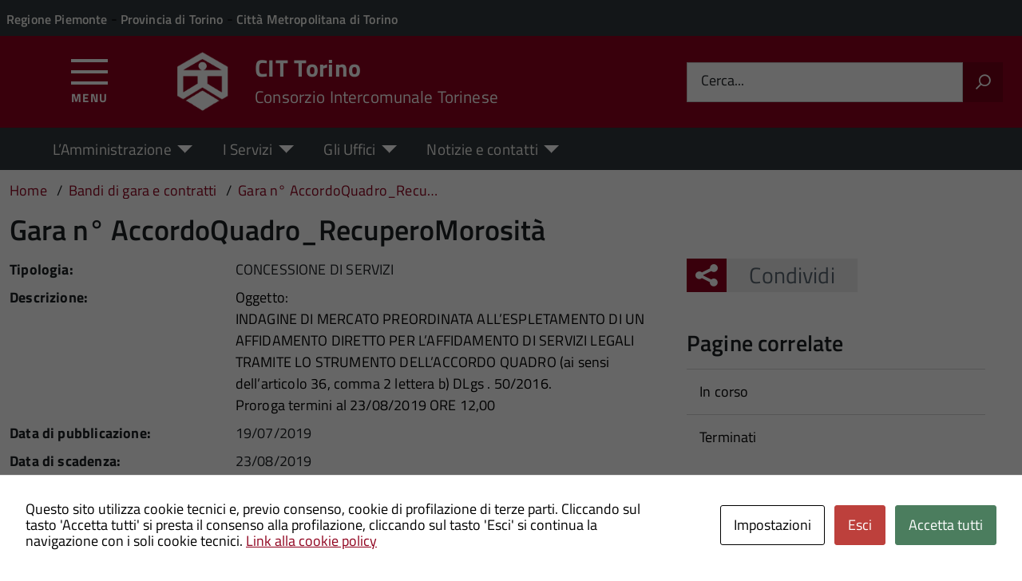

--- FILE ---
content_type: text/html; charset=UTF-8
request_url: https://www.cit-torino.it/gara/gara-n-accordoquadro_recuperomorosita/
body_size: 10288
content:
<!DOCTYPE html>
<!--[if IE 8]><html class="no-js ie89 ie8" lang="it"><![endif]-->
<!--[if IE 9]><html class="no-js ie89 ie9" lang="it"><![endif]-->
<!--[if (gte IE 9)|!(IE)]><!-->
<html class="no-js" lang="it-IT" xmlns:og="http://opengraphprotocol.org/schema/" xmlns:fb="http://www.facebook.com/2008/fbml">
<!--<![endif]-->
<head>
  <meta charset="UTF-8">
  <meta http-equiv="x-ua-compatible" content="ie=edge">
  <meta name="viewport" content="width=device-width, initial-scale=1 minimum-scale=1.0, maximum-scale=5.0">
  <link rel="profile" href="http://gmpg.org/xfn/11">
	  <title>CIT Torino</title>
  
  <!-- <link rel="stylesheet" href="https://pro.fontawesome.com/releases/v5.8.1/css/all.css" integrity="sha384-Bx4pytHkyTDy3aJKjGkGoHPt3tvv6zlwwjc3iqN7ktaiEMLDPqLSZYts2OjKcBx1" crossorigin="anonymous"> -->

  <!--  <link href="https://fonts.googleapis.com/css?family=Titillium+Web:300,400,400i,600,700" rel="stylesheet"> -->
 
  
  <!-- <script type="text/javascript">
    WebFontConfig = {
      google: {
        families: ['Titillium+Web:400,600,700,400italic:latin']
      }
    };
    (function() {
      var wf = document.createElement('script');
      wf.src = 'https://ajax.googleapis.com/ajax/libs/webfont/1/webfont.js';
      wf.type = 'text/javascript';
      wf.async = 'true';
      var s = document.getElementsByTagName('script')[0];
      s.parentNode.insertBefore(wf, s);
    })();
  </script> -->

  	<meta name='robots' content='max-image-preview:large' />
<meta http-equiv="X-Content-Security-Policy" content="script-src 'self' 'unsafe-inline' 'unsafe-eval' http://fontawesome.io/ https://fontawesome.io/ https://kit.fontawesome.com/ https://*.cloudflare.com/ https://www.pa-online.it/ https://unpkg.com/ https://app.acuityscheduling.com/ https://acuityscheduling.com/ https://www.google.com/ https://maps.googleapis.com/ https://maps.gstatic.com/ https://hosting.pa-online.it/ https://www.gstatic.com/ https://*.tile.openstreetmap.org/; img-src 'self' http://fontawesome.io/ https://fontawesome.io/ https://kit.fontawesome.com/ https://*.cloudflare.com/ https://www.pa-online.it/ https://unpkg.com/ https://app.acuityscheduling.com/ https://acuityscheduling.com/ https://www.google.com/ https://maps.googleapis.com/ https://maps.gstatic.com/ https://hosting.pa-online.it/ https://www.gstatic.com/ https://*.tile.openstreetmap.org/; object-src 'self' http://fontawesome.io/ https://fontawesome.io/ https://kit.fontawesome.com/ https://*.cloudflare.com/ https://www.pa-online.it/ https://unpkg.com/ https://app.acuityscheduling.com/ https://acuityscheduling.com/ https://www.google.com/ https://maps.googleapis.com/ https://maps.gstatic.com/ https://hosting.pa-online.it/ https://www.gstatic.com/ https://*.tile.openstreetmap.org/; frame-src 'self' http://fontawesome.io/ https://fontawesome.io/ https://kit.fontawesome.com/ https://*.cloudflare.com/ https://www.pa-online.it/ https://unpkg.com/ https://app.acuityscheduling.com/ https://acuityscheduling.com/ https://www.google.com/ https://maps.googleapis.com/ https://maps.gstatic.com/ https://hosting.pa-online.it/ https://www.gstatic.com/ https://*.tile.openstreetmap.org/; ">
<meta http-equiv="Content-Security-Policy" content="script-src 'self' 'unsafe-inline' 'unsafe-eval' http://fontawesome.io/ https://fontawesome.io/ https://kit.fontawesome.com/ https://*.cloudflare.com/ https://www.pa-online.it/ https://unpkg.com/ https://app.acuityscheduling.com/ https://acuityscheduling.com/ https://www.google.com/ https://maps.googleapis.com/ https://maps.gstatic.com/ https://hosting.pa-online.it/ https://www.gstatic.com/ https://*.tile.openstreetmap.org/; img-src 'self' http://fontawesome.io/ https://fontawesome.io/ https://kit.fontawesome.com/ https://*.cloudflare.com/ https://www.pa-online.it/ https://unpkg.com/ https://app.acuityscheduling.com/ https://acuityscheduling.com/ https://www.google.com/ https://maps.googleapis.com/ https://maps.gstatic.com/ https://hosting.pa-online.it/ https://www.gstatic.com/ https://*.tile.openstreetmap.org/; object-src 'self' http://fontawesome.io/ https://fontawesome.io/ https://kit.fontawesome.com/ https://*.cloudflare.com/ https://www.pa-online.it/ https://unpkg.com/ https://app.acuityscheduling.com/ https://acuityscheduling.com/ https://www.google.com/ https://maps.googleapis.com/ https://maps.gstatic.com/ https://hosting.pa-online.it/ https://www.gstatic.com/ https://*.tile.openstreetmap.org/; frame-src 'self' http://fontawesome.io/ https://fontawesome.io/ https://kit.fontawesome.com/ https://*.cloudflare.com/ https://www.pa-online.it/ https://unpkg.com/ https://app.acuityscheduling.com/ https://acuityscheduling.com/ https://www.google.com/ https://maps.googleapis.com/ https://maps.gstatic.com/ https://hosting.pa-online.it/ https://www.gstatic.com/ https://*.tile.openstreetmap.org/; ">
<link rel="alternate" type="application/rss+xml" title="CIT Torino &raquo; Feed" href="https://www.cit-torino.it/feed/" />
<link rel="alternate" title="oEmbed (JSON)" type="application/json+oembed" href="https://www.cit-torino.it/wp-json/oembed/1.0/embed?url=https%3A%2F%2Fwww.cit-torino.it%2Fgara%2Fgara-n-accordoquadro_recuperomorosita%2F" />
<link rel="alternate" title="oEmbed (XML)" type="text/xml+oembed" href="https://www.cit-torino.it/wp-json/oembed/1.0/embed?url=https%3A%2F%2Fwww.cit-torino.it%2Fgara%2Fgara-n-accordoquadro_recuperomorosita%2F&#038;format=xml" />
<meta property="og:title" content="Gara n° AccordoQuadro_RecuperoMorosità"/><meta property="og:type" content="article"/><meta property="og:url" content="https://www.cit-torino.it/gara/gara-n-accordoquadro_recuperomorosita/"/><meta property="og:site_name" content="CIT Torino"/><meta property="og:locale" content="it_IT" /><meta property="og:description" content="Sito Istituzionale - informazioni sul bando."/><meta property="og:image" content="https://www.cit-torino.it/wp-content/uploads/sites/37/2019/12/CIT-Torino_lungo_share.png"/>
<style id='wp-img-auto-sizes-contain-inline-css' type='text/css'>
img:is([sizes=auto i],[sizes^="auto," i]){contain-intrinsic-size:3000px 1500px}
/*# sourceURL=wp-img-auto-sizes-contain-inline-css */
</style>
<link rel='stylesheet' id='contact-form-7-css' href='https://www.cit-torino.it/wp-content/plugins/contact-form-7/includes/css/styles.css?ver=6.1.4' type='text/css' media='all' />
<link rel='stylesheet' id='cookies-and-content-security-policy-css' href='https://www.cit-torino.it/wp-content/plugins/cookies-and-content-security-policy/css/cookies-and-content-security-policy.min.css?ver=2.34' type='text/css' media='all' />
<link rel='stylesheet' id='wfpc-admin-css-css' href='https://www.cit-torino.it/wp-content/plugins/wp-forms-puzzle-captcha/assets/css/wfpc-puzzle-captcha.css?ver=6.9' type='text/css' media='all' />
<link rel="preload" as="style" onload="this.rel='stylesheet'" defer='stylesheet' id='titillium-web-css' href='https://www.cit-torino.it/wp-content/themes/theme-wpaitaliadigitale-full-child/css/fonts/titillium-web.css?ver=3.20.763' type='text/css' media='all' />
<link rel='stylesheet' id='opensans-td-css' href='https://www.cit-torino.it/wp-content/themes/theme-wpaitaliadigitale-full-child/css/fonts/opensans.css?ver=3.20.763' type='text/css' media='all' />
<link rel='stylesheet' id='vendor-css' href='https://www.cit-torino.it/wp-content/themes/theme-wpaitaliadigitale-full-child/css/vendor.css?ver=3.20.763' type='text/css' media='all' />
<link rel="preload" as="style" onload="this.rel='stylesheet'" defer='stylesheet' id='fontawesome-css' href='https://www.cit-torino.it/wp-content/fa/fa6/css/all.min.css?ver=3.20.763' type='text/css' media='all' />
<link rel="preload" as="style" onload="this.rel='stylesheet'" defer='stylesheet' id='fontawesome-shims-v4-css' href='https://www.cit-torino.it/wp-content/fa/fa6/css/v4-shims.min.css?ver=3.20.763' type='text/css' media='all' />
<link rel="preload" as="style" onload="this.rel='stylesheet'" defer='stylesheet' id='maincolor-css' href='https://www.cit-torino.it/wp-content/themes/theme-wpaitaliadigitale-full-child/css/red.css?ver=3.20.763' type='text/css' media='all' />
<link rel="preload" as="style" onload="this.rel='stylesheet'" defer='stylesheet' id='my-theme-css' href='https://www.cit-torino.it/wp-content/themes/theme-wpaitaliadigitale-full-child/style.css?ver=3.20.763' type='text/css' media='all' />
<link rel="preload" as="style" onload="this.rel='stylesheet'" defer='stylesheet' id='tablesaw-css' href='https://www.cit-torino.it/wp-content/themes/theme-wpaitaliadigitale-full-child/js/vendor/tablesaw/tablesaw.css?ver=3.20.763' type='text/css' media='all' />
<link rel="preload" as="style" onload="this.rel='stylesheet'" defer='stylesheet' id='tablesorter-blue-css' href='https://www.cit-torino.it/wp-content/themes/theme-wpaitaliadigitale-full-child/js/tablesorter/themes/blue/style.css?ver=3.20.763' type='text/css' media='all' />
<link rel="preload" as="style" onload="this.rel='stylesheet'" defer='stylesheet' id='tablesorter-pager-css' href='https://www.cit-torino.it/wp-content/themes/theme-wpaitaliadigitale-full-child/js/tablesorter/addons/pager/jquery.tablesorter.pager.css?ver=3.20.763' type='text/css' media='all' />
<link rel='stylesheet' id='loaders-css' href='https://www.cit-torino.it/wp-content/themes/theme-wpaitaliadigitale-full-child/css/loaders/loaders.min.css?ver=3.20.763' type='text/css' media='all' />
<link rel="preload" as="style" onload="this.rel='stylesheet'" defer='stylesheet' id='su-style-css' href='https://www.cit-torino.it/wp-content/themes/theme-wpaitaliadigitale-full-child/css/su-style/su-style.css?ver=3.20.763' type='text/css' media='all' />
<link rel="preload" as="style" onload="this.rel='stylesheet'" defer='stylesheet' id='td-style-css' href='https://www.cit-torino.it/wp-content/themes/theme-wpaitaliadigitale-full-child/css/td-style.css?ver=3.20.763' type='text/css' media='all' />
<script type="text/javascript" src="https://www.cit-torino.it/wp-includes/js/jquery/jquery.min.js?ver=3.7.1" id="jquery-core-js"></script>
<script type="text/javascript" id="jquery-core-js-after">
/* <![CDATA[ */
jQuery(document).ready( function($) {
	$('#wp-admin-bar-my-sites-search.hide-if-no-js').show();
	$('#wp-admin-bar-my-sites-search input').keyup( function( ) {

		var searchValRegex = new RegExp( $(this).val(), 'i');

		$('#wp-admin-bar-my-sites-list > li.menupop').hide().filter(function() {

			return searchValRegex.test( $(this).find('> a').text() );

		}).show();

	});
});
	
//# sourceURL=jquery-core-js-after
/* ]]> */
</script>
<script type="text/javascript" src="https://www.cit-torino.it/wp-includes/js/jquery/jquery-migrate.min.js?ver=3.4.1" id="jquery-migrate-js"></script>
<script type="text/javascript" src="https://www.cit-torino.it/wp-content/plugins/stop-user-enumeration/frontend/js/frontend.js?ver=1.7.7" id="stop-user-enumeration-js" defer="defer" data-wp-strategy="defer"></script>
<link rel="https://api.w.org/" href="https://www.cit-torino.it/wp-json/" /><link rel="alternate" title="JSON" type="application/json" href="https://www.cit-torino.it/wp-json/wp/v2/gara/2769" /><link rel="EditURI" type="application/rsd+xml" title="RSD" href="https://www.cit-torino.it/xmlrpc.php?rsd" />
<link rel="canonical" href="https://www.cit-torino.it/gara/gara-n-accordoquadro_recuperomorosita/" />
<link rel='shortlink' href='https://www.cit-torino.it/?p=2769' />
<style type="text/css" id="cookies-and-content-security-policy-css-custom"></style><link rel="icon" href="https://www.cit-torino.it/wp-content/uploads/sites/37/2020/07/cropped-CIT-Torino_bianco-32x32.png" sizes="32x32" />
<link rel="icon" href="https://www.cit-torino.it/wp-content/uploads/sites/37/2020/07/cropped-CIT-Torino_bianco-192x192.png" sizes="192x192" />
<link rel="apple-touch-icon" href="https://www.cit-torino.it/wp-content/uploads/sites/37/2020/07/cropped-CIT-Torino_bianco-180x180.png" />
<meta name="msapplication-TileImage" content="https://www.cit-torino.it/wp-content/uploads/sites/37/2020/07/cropped-CIT-Torino_bianco-270x270.png" />

  <style>
    img {
    max-width: 100%;
    height: auto;
    }
  </style>
</head>

<body class="wp-singular gara-template-default single single-gara postid-2769 wp-theme-theme-wpaitaliadigitale-full wp-child-theme-theme-wpaitaliadigitale-full-child Red metaslider-plugin" itemscope itemtype="http://schema.org/WebPage">

<input id='hfiIdCliente' type='hidden' value='TD0528' /><input id='hfiIdSU' type='hidden' value='' /><input id='hfiSweetA' type='hidden' value='https://www.cit-torino.it/wp-content/themes/theme-wpaitaliadigitale-full-child/js/sweetalert/sweetalert.min.js' /><input id='hfiSweetA2' type='hidden' value='https://www.cit-torino.it/wp-content/themes/theme-wpaitaliadigitale-full-child/js/sweetalert/sweetalert2.min.js' /><input id='hfiSiteUrl' type='hidden' value='https://www.cit-torino.it' /><input id='hfiIdClienteConsSue' type='hidden' value='' /><input id='hfiIdClienteConsSuap' type='hidden' value='' /><input id='hTestiNeri' type='hidden' value='NO'><input id='hSingleSignOn' type='hidden' value='NO'><input id='hCheckIsAut' type='hidden' value='https://www.pa-online.it/GisMasterWebS/SP/IsAut.ashx'><input id='hCheckLogOut' type='hidden' value='https://www.pa-online.it/GisMasterWebS/SP/LogoutSAML.ashx'><input id='hIsAut' type='hidden' value='0'>


<ul class="Skiplinks js-fr-bypasslinks u-hiddenPrint" style="z-index: -1">
  <li><a accesskey="2" href="#main">Vai al contenuto</a></li>
  <li><a class="js-fr-offcanvas-open" href="#menu" aria-controls="menu" aria-label="Accedi al menù" title="Accedi al menù">Vai alla navigazione del sito</a></li>
</ul>


<header id= "tdheader" class="Header Headroom--fixed u-hiddenPrint" itemtype="http://schema.org/WPHeader" itemscope style="width:100%">
  <div id= "divheader" class="Header-top-TD  Grid Grid--alignMiddle u-background-grey-80 xu-padding-left-l xu-padding-right-l">


        <div class="Grid-cell u-size7of12 u-sm-size6of12 u-md-size6of12 u-lg-size6of12 u-padding-all-xs">
        
          <p>
		  <a href="http://www.regione.piemonte.it/" target="_blank" class="u-inlineBlock u-padding-top-xxs" data-wpel-link="external" rel="nofollow external noopener noreferrer"><span>Regione Piemonte</span></a> - <a href="http://www.provincia.torino.it/" target="_blank" class="u-inlineBlock u-padding-top-xxs" data-wpel-link="external" rel="nofollow external noopener noreferrer"><span>Provincia di Torino</span></a> - <a href="http://www.comune.torino.it/" target="_blank" class="u-inlineBlock u-padding-top-xxs" data-wpel-link="external" rel="nofollow external noopener noreferrer"><span>Città Metropolitana di Torino</span></a>		  </p>
        </div>

       

        <div id="divDestra" class="Grid-cell u-sizeFill xu-padding-bottom-xs xu-padding-top-xs xu-padding-left-xs">
          
          <a id="buttonAccesso" class="buttonHeader u-hidden Accesso" href="https://www.cit-torino.it/sportello-unico-digitale/pagina/autenticazione/" data-wpel-link="internal">
                              <img class="u-padding-left-xs u-padding-right-xs" src="https://www.cit-torino.it/wp-content/themes/theme-wpaitaliadigitale-full-child/static/spid/img/spid-ico-circle-bb-small.png" alt="logoEntraScrivania"></img>
                              <div class="u-padding-right-xs u-hidden u-sm-block u-md-block u-lg-block">ACCEDI</div>
                            </a>
          
       </div>


  </div>

    <div class="Header-navbar  Grid Grid--alignMiddle">

      <div class="Header-toggle Grid-cell" data-hideapp>
      <a class="Hamburger-toggleContainer js-fr-offcanvas-open" href="#menu" aria-controls="menu" aria-label="Accedi al menù" title="Accedi al menù">
        <span class="Hamburger-toggle" role="presentation"></span>
        <span id="TDtoggleText" class="Header-toggleText" role="presentation">Menu</span>
      </a>
    </div>
  
    <div class="Header-logo Grid-cell" aria-hidden="true" xstyle="text-align: left!important;">
    
      <a name="home_link" href="https://www.cit-torino.it/" tabindex="-1" data-wpel-link="internal">
      <!-- <a href="https://www.cit-torino.it/" tabindex="-1"> -->
        <img src="https://www.cit-torino.it/wp-content/uploads/sites/37/2020/07/CIT-Torino_bianco.png" alt="CIT Torino" />      </a>
    </div>

        <div class="Header-title u-padding-left-s Grid-cell ">
      <p class="Header-titleLink">
        <a name="home_link" accesskey="1" href="https://www.cit-torino.it/" data-wpel-link="internal">
        <!-- <a accesskey="1" href="https://www.cit-torino.it/"> -->
          <span itemprop="headline">CIT Torino</span><br>
          
                      <small itemprop="description" data-hideapp>Consorzio Intercomunale Torinese</small>
          
        </a>
      </p>
    </div>

          <div class="Header-searchTrigger Grid-cell u-hiddenPrint" data-hideapp>
        <button aria-controls="header-search" class="js-Header-search-trigger Icon Icon-search"
          title="Attiva il form di ricerca" aria-label="Attiva il form di ricerca" aria-hidden="false">
        </button>
        <button aria-controls="header-search" class="js-Header-search-trigger Icon Icon-close u-hiddenVisually"
          title="Disattiva il form di ricerca" aria-label="Disattiva il form di ricerca" aria-hidden="true">
        </button>
      </div>
    

    <div class="Header-utils Grid-cell">


      <div class="Header-search" id="header-search">
        <form role="search" method="get" class="Form search-form" action="https://www.cit-torino.it/">
			<div class="Form-field Form-field--withPlaceholder Grid">
			<input class="Form-input Grid-cell u-sizeFill u-text-r-s" id="s" value="" name="s" title="Cerca" required="required" aria-required="true">
			<label class="Form-label" for="s">Cerca...</label>
			<button class="Grid-cell u-sizeFit Icon-search u-background-60 u-color-white u-padding-all-s u-textWeight-700"
				title="Avvia la ricerca" aria-label="Avvia la ricerca">
			</button>
			</div>
			</form>
      </div>

    </div>
    

  </div><!-- Header-navbar -->

    <div id="TDHeadroom" class="Headroom-hideme xu-textCenter u-hidden u-sm-block u-md-block u-lg-block">
      <nav class="Megamenu Megamenu--styled js-megamenu" data-rel=".Offcanvas .Treeview" ></nav>
  </div>
  
</header>
<div class="Offcanvas Offcanvas--left Offcanvas--modal js-fr-offcanvas u-jsVisibilityHidden u-nojsDisplayNone" id="menu">
    <span class="u-hiddenVisually">Menu principale</span>
    <div class="Offcanvas-content u-background-white">
        <div class="Offcanvas-toggleContainer u-background-70 u-jsHidden">
            <a class="Hamburger-toggleContainer u-block u-color-white u-padding-bottom-xxl u-padding-left-s u-padding-top-xxl js-fr-offcanvas-close" aria-controls="menu" aria-label="Chiudi navigazione" title="Chiudi navigazione" href="#">
                <span class="Hamburger-toggle is-active" aria-hidden="true"></span>
            </a>
        </div>
        <nav>
        	<ul id="menu-principale-new" class="Linklist Linklist--padded Treeview Treeview--default js-fr-treeview u-text-r-xs"><li class="menu-item-has-children"><a href="#">L&#8217;Amministrazione</a>
<ul class="sub-menu">
	<li class="menu-item-has-children"><a href="https://www.cit-torino.it/lente/" data-wpel-link="internal">L&#8217;ENTE</a>
	<ul class="sub-menu">
		<li><a href="https://www.cit-torino.it/lente/storia/" data-wpel-link="internal">La storia</a></li>
		<li><a href="https://www.cit-torino.it/lente/comuni-consorziati/" data-wpel-link="internal">Comuni consorziati</a></li>
		<li><a href="https://www.cit-torino.it/lente/la-missione/" data-wpel-link="internal">La missione</a></li>
		<li><a href="https://www.cit-torino.it/lente/statuto/" data-wpel-link="internal">Statuto</a></li>
	</ul>
</li>
	<li class="menu-item-has-children"><a href="#">TRASPARENZA</a>
	<ul class="sub-menu">
		<li><a href="https://www.cit-torino.it/amministrazione-trasparente/" data-wpel-link="internal">Amministrazione Trasparente</a></li>
		<li><a href="https://www.cit-torino.it/servizio/albo-pretorio/" data-wpel-link="internal">Albo Pretorio</a></li>
		<li><a href="https://www.cit-torino.it/modulistica/" data-wpel-link="internal">Modulistica</a></li>
		<li><a href="https://www.cit-torino.it/regolamenti/" data-wpel-link="internal">Regolamenti</a></li>
	</ul>
</li>
	<li class="menu-item-has-children"><a href="https://www.cit-torino.it/link-utili/" data-wpel-link="internal">LINK UTILI</a>
	<ul class="sub-menu">
		<li><a href="https://www.cit-torino.it/bandi-di-assegnazione/" data-wpel-link="internal">Bandi di assegnazione</a></li>
		<li><a href="https://www.cit-torino.it/bandi-di-concorso/" data-wpel-link="internal">Bandi di concorso</a></li>
		<li><a href="https://www.cit-torino.it/bandi-di-gara-e-contratti/" data-wpel-link="internal">Bandi di gara e contratti</a></li>
	</ul>
</li>
</ul>
</li>
<li class="menu-item-has-children"><a href="#">I Servizi</a>
<ul class="sub-menu">
	<li><a href="https://www.cit-torino.it/servizi/" data-wpel-link="internal">Tutti i servizi</a></li>
	<li><a href="https://www.cit-torino.it/categoria-servizio/servizi-per-lutenza/" data-wpel-link="internal">Servizi per l&#8217;utenza</a></li>
	<li><a href="https://www.cit-torino.it/categoria-servizio/servizi-finanziari/" data-wpel-link="internal">Servizi finanziari</a></li>
	<li><a href="https://www.cit-torino.it/categoria-servizio/servizi-immobiliari/" data-wpel-link="internal">Servizi immobiliari</a></li>
</ul>
</li>
<li class="menu-item-has-children"><a href="#">Gli Uffici</a>
<ul class="sub-menu">
	<li><a href="https://www.cit-torino.it/ufficio/ufficio-affari-generali-e-personale/" data-wpel-link="internal">Ufficio affari generali e personale</a></li>
	<li><a href="https://www.cit-torino.it/ufficio/ufficio-inquilinato/" data-wpel-link="internal">Ufficio Utenza</a></li>
	<li><a href="https://www.cit-torino.it/ufficio/ufficio-legale/" data-wpel-link="internal">Ufficio legale</a></li>
	<li><a href="https://www.cit-torino.it/ufficio/ufficio-ragioneria/" data-wpel-link="internal">Ufficio ragioneria</a></li>
	<li><a href="https://www.cit-torino.it/ufficio/ufficio-relazioni-con-il-pubblico/" data-wpel-link="internal">Ufficio relazioni con il pubblico</a></li>
	<li><a href="https://www.cit-torino.it/ufficio/ufficio-tecnico/" data-wpel-link="internal">Ufficio tecnico – manutentivo</a></li>
</ul>
</li>
<li class="menu-item-has-children"><a href="#">Notizie e contatti</a>
<ul class="sub-menu">
	<li><a href="https://www.cit-torino.it/notizie/" data-wpel-link="internal">Ultime notizie</a></li>
	<li><a href="https://www.cit-torino.it/contatti/" data-wpel-link="internal">Contatti</a></li>
</ul>
</li>
</ul>        </nav>
    </div>
</div>
<!--  -->

<div class="u-printOnly u-colorBlack u-text-h1 u-layout-withGutter u-layoutCenter">
CIT Torino - Consorzio Intercomunale Torinese

</div>

	<section id="main">
	  

  <div id="divBreadcrumb" class="u-layout-wide u-layoutCenter u-layout-withGutter xu-padding-r-bottom u-padding-top-s u-hiddenPrint" data-hideapp>
    <nav aria-label="Sei qui:" >
      <ol id="olBreadcrumb" class="Breadcrumb" itemscope itemtype="http://schema.org/BreadcrumbList">
        <li class="Breadcrumb-item"><a class="Breadcrumb-link u-color-50" itemprop="item" title="Vai a CIT Torino." href="https://www.cit-torino.it" data-wpel-link="internal"><span itemprop="name">Home</span></a><meta itemprop="position" content="1"></li><li class="Breadcrumb-item"><a class="Breadcrumb-link u-color-50" itemprop="item" title="Vai a Bandi di gara e contratti." href="https://www.cit-torino.it/bandi-di-gara-e-contratti/" data-wpel-link="internal"><span itemprop="name">Bandi di gara e contratti</span></a><meta itemprop="position" content="2"></li><li class="Breadcrumb-item"><a class="Breadcrumb-link u-color-50" itemprop="item" title="Vai a Gara n° AccordoQuadro_RecuperoMorosità." href="https://www.cit-torino.it/gara/gara-n-accordoquadro_recuperomorosita/" data-wpel-link="internal"><span itemprop="name">Gara n° AccordoQuadro_RecuperoMorosità</span></a><meta itemprop="position" content="3"></li>      </ol>
    </nav>
  </div>

		<div class="u-layout-wide u-layout-withGutter u-layoutCenter u-padding-r-top u-margin-bottom-l">
			<h1 class="u-text-h2  xu-padding-r-bottom">Gara n° AccordoQuadro_RecuperoMorosità</h1>
			<div class="Grid Grid--withGutter">
				<div class="Grid-cell u-md-size8of12 u-lg-size8of12 u-margin-bottom-l">
					<div class="Grid Grid--withGutter Prose">
						<div class="Grid-cell u-sm-size4of12 u-md-size4of12 u-lg-size5of12 xu-text-lg-right xu-text-md-right xu-text-sm-right xu-color-grey-50 xu-padding-bottom-xs"><strong>Tipologia: </strong></div><div class="Grid-cell u-sm-size8of12 u-md-size8of12 u-lg-size7of12 u-flexAlignSelfEnd u-padding-bottom-xs"><div class="u-layout-prose">CONCESSIONE DI SERVIZI</div></div><div class="Grid-cell u-sm-size4of12 u-md-size4of12 u-lg-size5of12 xu-text-lg-right xu-text-md-right xu-text-sm-right xu-color-grey-50 xu-padding-bottom-xs"><strong>Descrizione: </strong></div><div class="Grid-cell u-sm-size8of12 u-md-size8of12 u-lg-size7of12 u-flexAlignSelfEnd u-padding-bottom-xs"><div class="u-layout-prose"><p>Oggetto:<br />
INDAGINE DI MERCATO PREORDINATA ALL’ESPLETAMENTO DI UN AFFIDAMENTO DIRETTO PER L’AFFIDAMENTO DI SERVIZI LEGALI TRAMITE LO STRUMENTO DELL’ACCORDO QUADRO (ai sensi dell’articolo 36, comma 2 lettera b)  DLgs . 50/2016. </p>
<p>Proroga termini al 23/08/2019 ORE 12,00</p>
</div></div><div class="Grid-cell u-sm-size4of12 u-md-size4of12 u-lg-size5of12 xu-text-lg-right xu-text-md-right xu-text-sm-right xu-color-grey-50 xu-padding-bottom-xs"><strong>Data di pubblicazione: </strong></div><div class="Grid-cell u-sm-size8of12 u-md-size8of12 u-lg-size7of12 u-flexAlignSelfEnd u-padding-bottom-xs"><div class="u-layout-prose">19/07/2019</div></div><div class="Grid-cell u-sm-size4of12 u-md-size4of12 u-lg-size5of12 xu-text-lg-right xu-text-md-right xu-text-sm-right xu-color-grey-50 xu-padding-bottom-xs"><strong>Data di scadenza: </strong></div><div class="Grid-cell u-sm-size8of12 u-md-size8of12 u-lg-size7of12 u-flexAlignSelfEnd u-padding-bottom-xs"><div class="u-layout-prose">23/08/2019</div></div><div class="Grid-cell u-sm-size4of12 u-md-size4of12 u-lg-size5of12 xu-text-lg-right xu-text-md-right xu-text-sm-right xu-color-grey-50 xu-padding-bottom-xs"><strong>Orario di scadenza: </strong></div><div class="Grid-cell u-sm-size8of12 u-md-size8of12 u-lg-size7of12 u-flexAlignSelfEnd u-padding-bottom-xs"><div class="u-layout-prose">12:00</div></div><div class="Grid-cell u-sm-size4of12 u-md-size4of12 u-lg-size5of12 xu-text-lg-right xu-text-md-right xu-text-sm-right xu-color-grey-50 xu-padding-bottom-xs"><strong>Ulteriori informazioni: </strong></div><div class="Grid-cell u-sm-size8of12 u-md-size8of12 u-lg-size7of12 u-flexAlignSelfEnd u-padding-bottom-xs"><div class="u-layout-prose"><p>Importo: 0,00<br />
Importo a base asta: 118.000,00 €<br />
Tipo gara:<br />
CIG:<br />
Importo aggiudicazione: 0,00</p>
<p>CPV:<br />
SCP:<br />
Url pubblicazione:<br />
Note:<br />
Accordo quadro</p>
</div></div><h2 class="u-border-top-xxs u-margin-top-xl u-padding-top-xxs u-text-h3 Grid-cell u-sizeFull">Ulteriori allegati</h2><div class="Grid-cell u-sm-size4of12 u-md-size4of12 u-lg-size5of12 xu-text-lg-right xu-text-md-right xu-text-sm-right xu-color-grey-50 xu-padding-bottom-xs"><strong>Avviso pubblico: </strong></div><div class="Grid-cell u-sm-size8of12 u-md-size8of12 u-lg-size7of12 u-flexAlignSelfEnd u-padding-bottom-xs"><div class="u-layout-prose"><a href="https://www.cit-torino.it/wp-content/uploads/sites/37/2020/11/AVVISOESPLORATIVO.pdf" target="_blank" title="Avviso pubblico" data-wpel-link="internal"><strong class="u-padding-right-xxs">SCARICA</strong><i class="fa fa-download u-padding-left-xxs u-padding-right-xxs" aria-hidden="true"></i></a></div></div><div class="Grid-cell u-sm-size4of12 u-md-size4of12 u-lg-size5of12 xu-text-lg-right xu-text-md-right xu-text-sm-right xu-color-grey-50 xu-padding-bottom-xs"><strong>Informativa privacy: </strong></div><div class="Grid-cell u-sm-size8of12 u-md-size8of12 u-lg-size7of12 u-flexAlignSelfEnd u-padding-bottom-xs"><div class="u-layout-prose"><a href="https://www.cit-torino.it/wp-content/uploads/sites/37/2020/11/Informativaprivacy-2.pdf" target="_blank" title="Informativa privacy" data-wpel-link="internal"><strong class="u-padding-right-xxs">SCARICA</strong><i class="fa fa-download u-padding-left-xxs u-padding-right-xxs" aria-hidden="true"></i></a></div></div><div class="Grid-cell u-sm-size4of12 u-md-size4of12 u-lg-size5of12 xu-text-lg-right xu-text-md-right xu-text-sm-right xu-color-grey-50 xu-padding-bottom-xs"><strong>Allegato A - Domanda di partecipazione: </strong></div><div class="Grid-cell u-sm-size8of12 u-md-size8of12 u-lg-size7of12 u-flexAlignSelfEnd u-padding-bottom-xs"><div class="u-layout-prose"><a href="https://www.cit-torino.it/wp-content/uploads/sites/37/2020/11/ALLEGATOA.doc" target="_blank" title="Allegato A - Domanda di partecipazione" data-wpel-link="internal"><strong class="u-padding-right-xxs">SCARICA</strong><i class="fa fa-download u-padding-left-xxs u-padding-right-xxs" aria-hidden="true"></i></a></div></div><div class="Grid-cell u-sm-size4of12 u-md-size4of12 u-lg-size5of12 xu-text-lg-right xu-text-md-right xu-text-sm-right xu-color-grey-50 xu-padding-bottom-xs"><strong>Domande frequenti: </strong></div><div class="Grid-cell u-sm-size8of12 u-md-size8of12 u-lg-size7of12 u-flexAlignSelfEnd u-padding-bottom-xs"><div class="u-layout-prose"><a href="https://www.cit-torino.it/wp-content/uploads/sites/37/2020/11/FAQN.pdf" target="_blank" title="Domande frequenti" data-wpel-link="internal"><strong class="u-padding-right-xxs">SCARICA</strong><i class="fa fa-download u-padding-left-xxs u-padding-right-xxs" aria-hidden="true"></i></a></div></div>	
					</div>
					<div class="Prose u-layout-prose">
						<div class="u-padding-top-l u-text-xs u-textItalic">Ultima modifica: 17 Novembre 2020 alle 17:24</div>	
					</div>
				</div>

				<!-- COLONNA DX -->
				<aside class="Grid-cell Grid-Sidebar xu-sm-size4of12 u-md-size4of12 u-lg-size4of12 u-hiddenPrint" itemscope itemtype="http://schema.org/WPSideBar">
					
<div class="u-cf u-padding-bottom-xl  u-hiddenPrint" data-hideapp>
	<div class="Share Grid-cell u-sizeFull u-md-size11of12 u-lg-size11of12">
		<h4 class="Share-reveal js-Share u-text-h2">
			<a href="#shareOptions" class="Share-revealText" id="showShareOptions">
				<span class="Share-revealIcon Icon Icon-share"></span>
				Condividi			</a>
		</h4>
			<ul id="shareOptions" class="Dropdown-menu u-hidden" >
				<li><a href="https://www.facebook.com/sharer/sharer.php?u=https://www.cit-torino.it/gara/gara-n-accordoquadro_recuperomorosita/" target="_blank" title="Condivi su Facebook" data-wpel-link="external" rel="nofollow external noopener noreferrer"><span class="Icon Icon-facebook"></span></a></li>
				<li><a href="https://twitter.com/intent/tweet?url=https://www.cit-torino.it/gara/gara-n-accordoquadro_recuperomorosita/" target="_blank" title="Condivi su Twitter" data-wpel-link="external" rel="nofollow external noopener noreferrer"><span class="Icon Icon-twitter"></span></a></li>
				<!--<li><a href="https://plus.google.com/share?url=https://www.cit-torino.it/gara/gara-n-accordoquadro_recuperomorosita/" target="_blank" title="Condivi su GooglePlus" data-wpel-link="external" rel="nofollow external noopener noreferrer"><span class="Icon Icon-googleplus"></span></a></li>-->
				<li><a href="mailto:?subject=Gara%20n%C2%B0%20AccordoQuadro_RecuperoMorosit%C3%A0&body=https://www.cit-torino.it/gara/gara-n-accordoquadro_recuperomorosita/" target="_blank" title="Condivi via email"><span class="Icon Icon-mail"></span></a></li>
								<li class="close"><a id="closeShareOptions" href="#" title="Chiudi"><span class="Icon Icon-close"></span></a></li>
			</ul>
	</div>
</div>						<!-- MENU NAV -->
					<nav class="u-sizeFull u-md-size11of12 u-lg-size11of12">
						<h4 class="u-text-h3">Pagine correlate</h4>
						<ul id="menu-bandi-di-gara-e-contratti" class="Linklist Linklist--padded xu-layout-prose u-text-r-xs"><li><a href="https://www.cit-torino.it/bandi-di-gara-e-contratti/gare-in-corso/" data-wpel-link="internal">In corso</a></li>
<li><a href="https://www.cit-torino.it/bandi-di-gara-e-contratti/gare-terminate/" data-wpel-link="internal">Terminati</a></li>
</ul>					</nav>
				
						<!-- EVENTUALE SIDEBAR -->
											<a href="#" title="" class="u-hiddenVisually"></a>
				</aside>
			</div>
		</div>
	</section>
	




  <footer class=" u-background-grey-80  u-hiddenPrint" itemtype="http://schema.org/WPFooter" itemscope=""  data-hideapp>
      <div class="u-layout-wide u-layoutCenter u-layout-r-withGutter">
      <div class="Footer u-padding-all-s" >

    <div class="u-cf">
      <img class="Footer-logo" src="https://www.cit-torino.it/wp-content/uploads/sites/37/2020/07/CIT-Torino_bianco.png" alt="CIT Torino" />
      <p class="Footer-siteName">
        CIT Torino      </p>
    </div>

    <div class="Grid Grid--withGutter" data-hideapp>
      <div class="widget_text Footer-block Grid-cell u-md-size1of2 u-lg-size1of2"><h4 class="Footer-blockTitle u-text-h2">Contatti</h4><div class="textwidget custom-html-widget"><p>
Indirizzo: Via Orvieto, 1/20/A - 10149 Torino<br>
Telefono: <a href="tel:+3901101132299" data-wpel-link="internal">(39) 011 01132299</a><br>
Email: <a href="mailto:cit@cit-torino.it">cit@cit-torino.it</a><br>
PEC: <a href="mailto:cit@pec.cit-torino.it">cit@pec.cit-torino.it</a><br>
DPO: <a href="mailto:dpo@cit-torino.it">dpo@cit-torino.it</a><br>
</p>
C.F.: 97503930014 <br>
P.I.: 04777140015 <br></div></div><div class="Footer-block Grid-cell u-md-size1of2 u-lg-size1of2"><h4 class="Footer-blockTitle u-text-h2">Collegamenti rapidi</h4><div class="menu-menu-collegamenti-footer-container"><ul id="menu-menu-collegamenti-footer" class="menu"><li><a href="https://www.cit-torino.it/lente/comuni-consorziati/" data-wpel-link="internal">Comuni consorziati</a></li>
<li><a href="https://www.cit-torino.it/uffici/" data-wpel-link="internal">Uffici</a></li>
<li><a href="https://www.cit-torino.it/servizi/" data-wpel-link="internal">Servizi</a></li>
<li><a href="https://www.cit-torino.it/amministrazione-trasparente/" data-wpel-link="internal">Amministrazione Trasparente</a></li>
<li><a href="https://www.cit-torino.it/notizie/" data-wpel-link="internal">Notizie</a></li>
<li><a href="https://www.cit-torino.it/contatti/" data-wpel-link="internal">Contatti</a></li>
<li><a rel="privacy-policy" href="https://www.cit-torino.it/privacy-policy/" data-wpel-link="internal">Privacy Policy</a></li>
<li><a href="https://form.agid.gov.it/view/f586de50-92e8-11f0-9dc2-2b3082be2694" data-wpel-link="external" target="_blank" rel="nofollow external noopener noreferrer">Dichiarazione di accessibilità</a></li>
</ul></div></div>

    <!-- <div class="Footer-block Grid-cell"></div> -->
      <div class="Footer-otherinfo Grid-cell u-md-size1of2 u-lg-size1of2">
                </div>
      <div class="Footer-otherinfo Footer-copyright Grid-cell u-md-size1of2 u-lg-size1of2">
          <p><a href="https://www.cit-torino.it/login" data-wpel-link="internal">Area privata<span class="u-hiddenVisually"> Accedi all'area di amministrazione</span></a></p>
      </div>

    </div>

          <!-- sezione credits -->
      <div class="Footer-credits Footer-block u-text-xs">Credits: &copy; <a href="https://www.technicaldesign.it" target="_blank" data-wpel-link="external" rel="nofollow external noopener noreferrer">Technical Design s.r.l.</a></div>
    


  </div>

      </div>



  </footer>



<a href="#" aria-label="torna all&#039;inizio del contenuto" title="torna all&#039;inizio del contenuto" class="ScrollTop js-scrollTop js-scrollTo">
  <span class="ScrollTop-icon Icon-collapse" aria-hidden="true"></span>
  <span class="u-hiddenVisually">torna all'inizio del contenuto</span>
</a>


<script type="speculationrules">
{"prefetch":[{"source":"document","where":{"and":[{"href_matches":"/*"},{"not":{"href_matches":["/wp-*.php","/wp-admin/*","/wp-content/uploads/sites/37/*","/wp-content/*","/wp-content/plugins/*","/wp-content/themes/theme-wpaitaliadigitale-full-child/*","/wp-content/themes/theme-wpaitaliadigitale-full/*","/*\\?(.+)"]}},{"not":{"selector_matches":"a[rel~=\"nofollow\"]"}},{"not":{"selector_matches":".no-prefetch, .no-prefetch a"}}]},"eagerness":"conservative"}]}
</script>
			<!--googleoff: index-->
			<div class="modal-cacsp-backdrop"></div>
			<div class="modal-cacsp-position">
								<div class="modal-cacsp-box modal-cacsp-box-info modal-cacsp-box-bottom">
					<div class="modal-cacsp-box-header">
						Cookies					</div>
					<div class="modal-cacsp-box-content">
						Questo sito utilizza cookie tecnici e, previo consenso, cookie di profilazione di terze parti. Cliccando sul tasto 'Accetta tutti' si presta il consenso alla profilazione, cliccando sul tasto 'Esci' si continua la navigazione con i soli cookie tecnici.													<a href="https://www.cit-torino.it/cookie-policy/" target="_blank" rel="noopener noreferrer" data-wpel-link="internal">
								Link alla cookie policy							</a>
											</div>
					<div class="modal-cacsp-btns">
						<a href="#" class="modal-cacsp-btn modal-cacsp-btn-settings">
							Impostazioni						</a>
												<a href="#" class="modal-cacsp-btn modal-cacsp-btn-refuse">
							Esci						</a>
												<a href="#" class="modal-cacsp-btn modal-cacsp-btn-accept">
							Accetta tutti						</a>
					</div>
				</div>
				<div class="modal-cacsp-box modal-cacsp-box-settings">
					<div class="modal-cacsp-box-header">
						Cookies					</div>
					<div class="modal-cacsp-box-content">
						I cookie sono informazioni che il server web deposita sul dispositivo con cui l' utente naviga. Un cookie non può leggere dati personali salvati sul disco fisso o cookie creati da altri siti, poichè le sole informazioni che può contenere sono quelle fornite dall'utente stesso.													<a href="https://www.cit-torino.it/cookie-policy/" target="_blank" rel="noopener noreferrer" data-wpel-link="internal">
								Link alla cookie policy							</a>
											</div>
					<div class="modal-cacsp-box-settings-list">
												<ul>
							<li>
								<span class="modal-cacsp-toggle-switch modal-cacsp-toggle-switch-active disabled" data-accepted-cookie="necessary">
									<span>Tecnici<br>
										<span>Questi cookie sono necessari per il funzionamento del sito e non possono essere disabilitati. Questi cookie non raccolgono informazioni personali.</span>
									</span>
									<span>
										<span class="modal-cacsp-toggle">
											<span class="modal-cacsp-toggle-switch-handle"></span>
										</span>
									</span>
								</span>
							</li>
														<li>
								<a href="#statistics" class="modal-cacsp-toggle-switch" data-accepted-cookie="statistics">
									<span>Terze parti<br>
										<span>Questi cookie sono impostati da una serie di servizi esterni (si veda la Cookie policy estesa per i dettagli) e possono essere utilizzati anche per la profilazione. La disabilitazione di questi cookies può peggiore la navigazione e la fruizione delle funzionalità del sito. </span>
									</span>
									<span>
										<span class="modal-cacsp-toggle">
											<span class="modal-cacsp-toggle-switch-handle"></span>
										</span>
									</span>
								</a>
							</li>
														<li style="display: none;">
								<a href="#experience" class="modal-cacsp-toggle-switch" data-accepted-cookie="experience">
									<span>Experience<br>
										<span>In order for our website to perform as well as possible during your visit. If you refuse these cookies, some functionality will disappear from the website.</span>
									</span>
									<span>
										<span class="modal-cacsp-toggle">
											<span class="modal-cacsp-toggle-switch-handle"></span>
										</span>
									</span>
								</a>
							</li>
														<li style="display: none;">
								<a href="#markerting" class="modal-cacsp-toggle-switch" data-accepted-cookie="markerting">
									<span>Marketing<br>
										<span>By sharing your interests and behavior as you visit our site, you increase the chance of seeing personalized content and offers.</span>
									</span>
									<span>
										<span class="modal-cacsp-toggle">
											<span class="modal-cacsp-toggle-switch-handle"></span>
										</span>
									</span>
								</a>
							</li>
						</ul>
					</div>
					<div class="modal-cacsp-btns">
						<a href="#" class="modal-cacsp-btn modal-cacsp-btn-save">
							Salva						</a>
												<a href="#" class="modal-cacsp-btn modal-cacsp-btn-refuse-all">
							Esci						</a>
												<a href="#" class="modal-cacsp-btn modal-cacsp-btn-accept-all">
							Accetta tutti						</a>
					</div>
				</div>
			</div>
			<!--googleon: index-->
			
	<script type="text/javascript">
	var disableSubmit = false;
	jQuery('input.wpcf7-submit[type="submit"]').click(function() {
	    jQuery(':input[type="submit"]').attr('value',"Invio in corso");
	    if (disableSubmit == true) {
	        return false;
	    }
	    disableSubmit = true;
	    return true;
	})
	  
	var wpcf7Elm = document.querySelector( '.wpcf7' );
	if (wpcf7Elm){
  	  wpcf7Elm.addEventListener( 'wpcf7submit', function( event ) {
	      jQuery(':input[type="submit"]').attr('value',"Invia");
	      disableSubmit = false;
	  }, false );

	  wpcf7Elm.addEventListener( 'wpcf7invalid', function( event ) {
	      jQuery(':input[type="submit"]').attr('value',"Invia");
	      disableSubmit = false;
	  }, false );
	}
	</script>
	<script type="text/javascript" src="https://www.cit-torino.it/wp-includes/js/dist/hooks.min.js?ver=dd5603f07f9220ed27f1" id="wp-hooks-js"></script>
<script type="text/javascript" src="https://www.cit-torino.it/wp-includes/js/dist/i18n.min.js?ver=c26c3dc7bed366793375" id="wp-i18n-js"></script>
<script type="text/javascript" id="wp-i18n-js-after">
/* <![CDATA[ */
wp.i18n.setLocaleData( { 'text direction\u0004ltr': [ 'ltr' ] } );
//# sourceURL=wp-i18n-js-after
/* ]]> */
</script>
<script type="text/javascript" src="https://www.cit-torino.it/wp-content/plugins/contact-form-7/includes/swv/js/index.js?ver=6.1.4" id="swv-js"></script>
<script type="text/javascript" id="contact-form-7-js-translations">
/* <![CDATA[ */
( function( domain, translations ) {
	var localeData = translations.locale_data[ domain ] || translations.locale_data.messages;
	localeData[""].domain = domain;
	wp.i18n.setLocaleData( localeData, domain );
} )( "contact-form-7", {"translation-revision-date":"2026-01-14 20:31:08+0000","generator":"GlotPress\/4.0.3","domain":"messages","locale_data":{"messages":{"":{"domain":"messages","plural-forms":"nplurals=2; plural=n != 1;","lang":"it"},"This contact form is placed in the wrong place.":["Questo modulo di contatto \u00e8 posizionato nel posto sbagliato."],"Error:":["Errore:"]}},"comment":{"reference":"includes\/js\/index.js"}} );
//# sourceURL=contact-form-7-js-translations
/* ]]> */
</script>
<script type="text/javascript" id="contact-form-7-js-before">
/* <![CDATA[ */
var wpcf7 = {
    "api": {
        "root": "https:\/\/www.cit-torino.it\/wp-json\/",
        "namespace": "contact-form-7\/v1"
    },
    "cached": 1
};
//# sourceURL=contact-form-7-js-before
/* ]]> */
</script>
<script type="text/javascript" src="https://www.cit-torino.it/wp-content/plugins/contact-form-7/includes/js/index.js?ver=6.1.4" id="contact-form-7-js"></script>
<script type="text/javascript" src="https://www.cit-torino.it/wp-content/plugins/cookies-and-content-security-policy/js/js.cookie.min.js?ver=2.34" id="cookies-and-content-security-policy-cookie-js"></script>
<script type="text/javascript" id="cookies-and-content-security-policy-js-extra">
/* <![CDATA[ */
var cacsp_ajax_object = {"ajax_url":"https://www.cit-torino.it/wp-admin/admin-ajax.php","nonce":"51b1cc6701"};
var cacspMessages = {"cacspReviewSettingsDescription":"Le tue impostazioni potrebbero impedirti di vedere questo contenuto. Molto probabilmente non hai accettato i cookie necessari.","cacspReviewSettingsButton":"Rivedi le tue impostazioni","cacspNotAllowedDescription":"Il contenuto non pu\u00f2 essere caricato, poich\u00e9 non \u00e8 consentito sul sito.","cacspNotAllowedButton":"Contatta l'amministratore","cacspExpires":"365","cacspWpEngineCompatibilityMode":"","cacspTimeout":"1000","cacspOptionDisableContentNotAllowedMessage":"0","cacspOptionGoogleConsentMode":"0","cacspOptionSaveConsent":"0"};
//# sourceURL=cookies-and-content-security-policy-js-extra
/* ]]> */
</script>
<script type="text/javascript" src="https://www.cit-torino.it/wp-content/plugins/cookies-and-content-security-policy/js/cookies-and-content-security-policy.min.js?ver=2.34" id="cookies-and-content-security-policy-js"></script>
<script type="text/javascript" src="https://www.cit-torino.it/wp-content/uploads/sites/37/cookies-and-content-security-policy-error-message.js?ver=2.34&amp;mod=20250108194207" id="cookies-and-content-security-policy-error-message-js"></script>
<script type="text/javascript" src="https://www.cit-torino.it/wp-content/plugins/wp-forms-puzzle-captcha/assets/js/wfpc-puzzle-captcha.js?ver=6.9" id="wfpc-admin-js-js"></script>
<script type="text/javascript" id="wfpc-login-js-js-extra">
/* <![CDATA[ */
var wfpc_ajax = {"url":"https://www.cit-torino.it/wp-admin/admin-ajax.php","img_url":"https://www.cit-torino.it/wp-content/plugins/wp-forms-puzzle-captcha/assets/"};
//# sourceURL=wfpc-login-js-js-extra
/* ]]> */
</script>
<script type="text/javascript" src="https://www.cit-torino.it/wp-content/plugins/wp-forms-puzzle-captcha/assets/js/wfpc-custom-script.js?ver=6.9" id="wfpc-login-js-js"></script>
<script type="text/javascript" src="https://www.cit-torino.it/wp-content/themes/theme-wpaitaliadigitale-full-child/js/TD_listenerjquery.js?ver=3.20.763" id="TD-listener-js"></script>
<script type="text/javascript" src="https://www.cit-torino.it/wp-content/themes/theme-wpaitaliadigitale-full-child/js/vendor/modernizr.js?ver=3.20.763" id="modernizr-js-js"></script>
<script type="text/javascript" id="TD-js-js-extra">
/* <![CDATA[ */
var TD_object = {"uri":"https://www.cit-torino.it/wp-content/themes/theme-wpaitaliadigitale-full-child"};
//# sourceURL=TD-js-js-extra
/* ]]> */
</script>
<script type="text/javascript" src="https://www.cit-torino.it/wp-content/themes/theme-wpaitaliadigitale-full-child/js/TD.js?ver=3.20.763" id="TD-js-js"></script>
<script type="text/javascript" src="https://www.cit-torino.it/wp-content/themes/theme-wpaitaliadigitale-full-child/js/TD_App.js?ver=3.20.763" id="TD-app-js"></script>
<script type="text/javascript" src="https://www.cit-torino.it/wp-includes/js/imagesloaded.min.js?ver=5.0.0" id="imagesloaded-js"></script>
<script type="text/javascript" src="https://www.cit-torino.it/wp-includes/js/masonry.min.js?ver=4.2.2" id="masonry-js"></script>
<script type="text/javascript" src="https://www.cit-torino.it/wp-includes/js/jquery/jquery.masonry.min.js?ver=3.1.2b" id="jquery-masonry-js"></script>
<script type="text/javascript" src="https://www.cit-torino.it/wp-content/themes/theme-wpaitaliadigitale-full-child/js/vendor/tablesaw/tablesaw.min.js?ver=3.20.763" id="tablesaw-js-js"></script>
<script type="text/javascript" src="https://www.cit-torino.it/wp-content/themes/theme-wpaitaliadigitale-full-child/js/vendor/tablesaw/tablesaw-init.js?ver=3.20.763" id="tablesaw-init-js-js"></script>
<script type="text/javascript" src="https://www.cit-torino.it/wp-content/themes/theme-wpaitaliadigitale-full-child/js/moment/2.29.4/moment.min.js?ver=3.20.763" id="moment-js-js"></script>
<script type="text/javascript" src="https://www.cit-torino.it/wp-content/themes/theme-wpaitaliadigitale-full-child/js/tablesorter/jquery.tablesorter.min.js?ver=3.20.763" id="tablesorter-js-js"></script>
<script type="text/javascript" src="https://www.cit-torino.it/wp-content/themes/theme-wpaitaliadigitale-full-child/js/tablesorter/jquery.tablesorter.widgets.min.js?ver=3.20.763" id="tablesorter-widgets-js-js"></script>
<script type="text/javascript" src="https://www.cit-torino.it/wp-content/themes/theme-wpaitaliadigitale-full-child/js/tablesorter/addons/pager/jquery.tablesorter.pager.min.js?ver=3.20.763" id="tablesorter-pager-js-js"></script>
<script type="text/javascript" src="https://www.cit-torino.it/wp-content/themes/theme-wpaitaliadigitale-full-child/js/sweetalert/sweetalert.min.js?ver=3.20.763" id="sweetalert-js"></script>
<script type="text/javascript" id="su_ajax_js-js-extra">
/* <![CDATA[ */
var su_ajax = {"url":"https://www.cit-torino.it/wp-admin/admin-ajax.php","security":"04a69dad14"};
//# sourceURL=su_ajax_js-js-extra
/* ]]> */
</script>
<script type="text/javascript" src="https://www.cit-torino.it/wp-content/themes/theme-wpaitaliadigitale-full-child/js/su/su-ajax.js?ver=3.20.763" id="su_ajax_js-js"></script>
<script type="text/javascript" id="td_ajax_js-js-extra">
/* <![CDATA[ */
var td_ajax = {"url":"https://www.cit-torino.it/wp-admin/admin-ajax.php","security":"04a69dad14"};
//# sourceURL=td_ajax_js-js-extra
/* ]]> */
</script>
<script type="text/javascript" src="https://www.cit-torino.it/wp-content/themes/theme-wpaitaliadigitale-full-child/js/td-ajax.js?ver=3.20.763" id="td_ajax_js-js"></script>
<script type="text/javascript" src="https://www.cit-torino.it/wp-content/themes/theme-wpaitaliadigitale-full-child/js/su/su.js?ver=3.20.763" id="su-js-js"></script>
<script type="text/javascript" src="https://www.cit-torino.it/wp-content/themes/theme-wpaitaliadigitale-full-child/js/IWT.min.js?ver=3.20.763" id="IWT-js-js"></script>

<script type="text/javascript">
(function () {
	$('a#showShareOptions').on( "click touchstart", function(e) {
		e.preventDefault();
		$( this ).addClass('u-hidden');
		$('#shareOptions').removeClass('u-hidden');
	});
	
	$('a#closeShareOptions').on( "click touchstart", function(e) {
		e.preventDefault();
		$( '#showShareOptions' ).removeClass('u-hidden');
		$('#shareOptions').addClass('u-hidden');
	});
}());	 
</script>



</body>
</html>

--- FILE ---
content_type: text/css
request_url: https://www.cit-torino.it/wp-content/themes/theme-wpaitaliadigitale-full-child/js/tablesorter/themes/blue/style.css?ver=3.20.763
body_size: 792
content:
/* tables */
table.tablesorter {
	/*font-family:arial;
	background-color: #CDCDCD;
	margin:10px 0pt 15px;
	font-size: 8pt;
	width: 100%;
	text-align: left;*/
	
	border-collapse: collapse;
	border-width: 0px;
	/*font-size: 12px;*/
	width: 100%;
}
table.tablesorter thead tr th, table.tablesorter tfoot tr th {
	/*background-color: #e6EEEE;
	border: 1px solid #FFF;
	font-size: 8pt;
	padding: 4px;*/
	
	/*border-left: 0px solid #acacac;
	border-top: 0px solid #acacac;
	border-right: 2px dotted #acacac;
	border-bottom: 0px solid #acacac;*/
	padding-top: 6px;
	padding-bottom: 6px;
	padding-left: 8px;
	padding-right: 8px;
	font-weight: 400;
	text-align: left;
	text-transform: uppercase;
	color: #acacac;
	vertical-align: top;
}
table.tablesorter thead tr .header {
	background-image: url(bg.gif);
	background-repeat: no-repeat;
	background-position: center right;
	cursor: pointer;
}
table.tablesorter tbody td {
	color: #3D3D3D;
	padding: 4px;
	background-color: #FFF;
	vertical-align: top;
}
table.tablesorter tbody tr.odd td {
	background-color:#F0F0F6;
}
table.tablesorter thead tr .headerSortUp {
	background-image: url(asc.gif);
}
table.tablesorter thead tr .headerSortDown {
	background-image: url(desc.gif);
}
table.tablesorter thead tr .headerSortDown, table.tablesorter thead tr .headerSortUp {
	/*background-color: #8dbdd8;*/
	/*border-left: 0px solid #acacac;
	border-top: 0px solid #acacac;
	border-right: 2px dotted #acacac;
	border-bottom: 0px solid #acacac;*/
	padding-top: 6px;
	padding-bottom: 6px;
	padding-left: 8px;
	padding-right: 8px;
	font-weight: 400;
	text-align: left;
	text-transform: uppercase;
	color: #acacac;
	vertical-align: top;
}

/* hovered row colors
 you'll need to add additional lines for
 rows with more than 2 child rows
 */
.tablesorter tbody > tr.hover > td,
.tablesorter tbody > tr:hover > td,
.tablesorter tbody > tr:hover + tr.tablesorter-childRow > td,
.tablesorter tbody > tr:hover + tr.tablesorter-childRow + tr.tablesorter-childRow > td{
	background-color: #e1e9f6;
}


/* REQUIRED in CUSTOM THEMES!
 This is the only definition that MUST BE added to any custom themes.
 This is how rows are hidden by filtering (included in provided themes) */
.tablesorter .filtered {
  display: none;
}

/* All of the following css is already contained within each theme file; modify it as desired */
/* filter row */
.tablesorter-filter-row td {
  background: #ebeef0;
  line-height: normal;
  text-align: center; /* center the input */
  -webkit-transition: line-height 0.1s ease;
  -moz-transition: line-height 0.1s ease;
  -o-transition: line-height 0.1s ease;
  transition: line-height 0.1s ease;
}
/* optional disabled input styling */
.tablesorter-filter-row .disabled {
  opacity: 0.5;
  filter: alpha(opacity=50);
  cursor: not-allowed;
}

/* hidden filter row */
.tablesorter-filter-row.hideme td {
  /*** *********************************************** ***/
  /*** change this padding to modify the thickness     ***/
  /*** of the closed filter row (height = padding x 2) ***/
  padding: 2px;
  /*** *********************************************** ***/
  margin: 0;
  line-height: 0;
  cursor: pointer;
}
.tablesorter-filter-row.hideme * {
  height: 1px;
  min-height: 0;
  border: 0;
  padding: 0;
  margin: 0;
  /* don't use visibility: hidden because it disables tabbing */
  opacity: 0;
  filter: alpha(opacity=0);
}

/* filters */
.tablesorter-filter {
  width: 95%;
  height: inherit;
  /*margin: 4px;
  padding: 4px;*/
  margin: 1px;
  padding: 1px;
  background-color: #fff;
  border: 1px solid #bbb;
  color: #333;
  -webkit-box-sizing: border-box;
  -moz-box-sizing: border-box;
  box-sizing: border-box;
  -webkit-transition: height 0.1s ease;
  -moz-transition: height 0.1s ease;
  -o-transition: height 0.1s ease;
  transition: height 0.1s ease;
}


--- FILE ---
content_type: text/css
request_url: https://www.cit-torino.it/wp-content/themes/theme-wpaitaliadigitale-full-child/css/loaders/loaders.min.css?ver=3.20.763
body_size: 13587
content:
[data-loader]{margin:8px;}[data-loader='circle']{width:25px;height:25px;-webkit-animation:circle infinite .75s linear;-moz-animation:circle infinite .75s linear;-o-animation:circle infinite .75s linear;animation:circle infinite .75s linear;border:2px solid #fff;border-top-color:transparent;border-radius:100%;}[data-loader='circle-side']{position:relative;width:25px;height:25px;-webkit-animation:circle infinite .75s linear;-moz-animation:circle infinite .75s linear;-o-animation:circle infinite .75s linear;animation:circle infinite .75s linear;border:2px solid #fff;border-top-color:rgba(0,0,0,.2);border-right-color:rgba(0,0,0,.2);border-bottom-color:rgba(0,0,0,.2);border-radius:100%;}@-webkit-keyframes circle{0%{-webkit-transform:rotate(0);-ms-transform:rotate(0);-o-transform:rotate(0);transform:rotate(0);}100%{-webkit-transform:rotate(360deg);-ms-transform:rotate(360deg);-o-transform:rotate(360deg);transform:rotate(360deg);}}@-moz-keyframes circle{0%{-webkit-transform:rotate(0);-ms-transform:rotate(0);-o-transform:rotate(0);transform:rotate(0);}100%{-webkit-transform:rotate(360deg);-ms-transform:rotate(360deg);-o-transform:rotate(360deg);transform:rotate(360deg);}}@-o-keyframes circle{0%{-webkit-transform:rotate(0);-ms-transform:rotate(0);-o-transform:rotate(0);transform:rotate(0);}100%{-webkit-transform:rotate(360deg);-ms-transform:rotate(360deg);-o-transform:rotate(360deg);transform:rotate(360deg);}}@keyframes circle{0%{-webkit-transform:rotate(0);-ms-transform:rotate(0);-o-transform:rotate(0);transform:rotate(0);}100%{-webkit-transform:rotate(360deg);-ms-transform:rotate(360deg);-o-transform:rotate(360deg);transform:rotate(360deg);}}[data-loader='arrow-circle']{position:relative;width:25px;height:25px;-webkit-animation:arrow-circle infinite .75s linear;-moz-animation:arrow-circle infinite .75s linear;-o-animation:arrow-circle infinite .75s linear;animation:arrow-circle infinite .75s linear;border:2px solid #fff;border-top-color:transparent;border-bottom-color:transparent;border-radius:100%;}[data-loader='arrow-circle']:before,[data-loader='arrow-circle']:after{position:absolute;top:19px;left:-3px;content:'';-webkit-transform:rotate(-30deg);-ms-transform:rotate(-30deg);-o-transform:rotate(-30deg);transform:rotate(-30deg);border-top:5px solid #fff;border-right:5px solid transparent;border-left:5px solid transparent;}[data-loader='arrow-circle']:after{top:0;left:17px;-webkit-transform:rotate(150deg);-ms-transform:rotate(150deg);-o-transform:rotate(150deg);transform:rotate(150deg);}@-webkit-keyframes arrow-circle{0%{-webkit-transform:rotate(360deg);-ms-transform:rotate(360deg);-o-transform:rotate(360deg);transform:rotate(360deg);}100%{-webkit-transform:rotate(0);-ms-transform:rotate(0);-o-transform:rotate(0);transform:rotate(0);}}@-moz-keyframes arrow-circle{0%{-webkit-transform:rotate(360deg);-ms-transform:rotate(360deg);-o-transform:rotate(360deg);transform:rotate(360deg);}100%{-webkit-transform:rotate(0);-ms-transform:rotate(0);-o-transform:rotate(0);transform:rotate(0);}}@-o-keyframes arrow-circle{0%{-webkit-transform:rotate(360deg);-ms-transform:rotate(360deg);-o-transform:rotate(360deg);transform:rotate(360deg);}100%{-webkit-transform:rotate(0);-ms-transform:rotate(0);-o-transform:rotate(0);transform:rotate(0);}}@keyframes arrow-circle{0%{-webkit-transform:rotate(360deg);-ms-transform:rotate(360deg);-o-transform:rotate(360deg);transform:rotate(360deg);}100%{-webkit-transform:rotate(0);-ms-transform:rotate(0);-o-transform:rotate(0);transform:rotate(0);}}[data-loader='ball-scale']{width:50px;height:50px;-webkit-animation:ball-scale infinite linear 1.5s;-moz-animation:ball-scale infinite linear 1.5s;-o-animation:ball-scale infinite linear 1.5s;animation:ball-scale infinite linear 1.5s;border-radius:100%;background-color:#4d7ed8;}@-webkit-keyframes ball-scale{0%{-webkit-transform:scale(.1);-ms-transform:scale(.1);-o-transform:scale(.1);transform:scale(.1);opacity:1;}100%{-webkit-transform:scale(1);-ms-transform:scale(1);-o-transform:scale(1);transform:scale(1);opacity:0;}}@-moz-keyframes ball-scale{0%{-webkit-transform:scale(.1);-ms-transform:scale(.1);-o-transform:scale(.1);transform:scale(.1);opacity:1;}100%{-webkit-transform:scale(1);-ms-transform:scale(1);-o-transform:scale(1);transform:scale(1);opacity:0;}}@-o-keyframes ball-scale{0%{-webkit-transform:scale(.1);-ms-transform:scale(.1);-o-transform:scale(.1);transform:scale(.1);opacity:1;}100%{-webkit-transform:scale(1);-ms-transform:scale(1);-o-transform:scale(1);transform:scale(1);opacity:0;}}@keyframes ball-scale{0%{-webkit-transform:scale(.1);-ms-transform:scale(.1);-o-transform:scale(.1);transform:scale(.1);opacity:1;}100%{-webkit-transform:scale(1);-ms-transform:scale(1);-o-transform:scale(1);transform:scale(1);opacity:0;}}[data-loader='ball-rotate']{position:relative;width:15px;height:15px;-webkit-animation:ball-rotate 1s 0s cubic-bezier(.7,-.13,.22,.86) infinite;-moz-animation:ball-rotate 1s 0s cubic-bezier(.7,-.13,.22,.86) infinite;-o-animation:ball-rotate 1s 0s cubic-bezier(.7,-.13,.22,.86) infinite;animation:ball-rotate 1s 0s cubic-bezier(.7,-.13,.22,.86) infinite;border-radius:100%;background-color:#fff;-webkit-animation-fill-mode:both;animation-fill-mode:both;}[data-loader='ball-rotate']:before,[data-loader='ball-rotate']:after{position:absolute;width:15px;height:15px;margin:2px;content:'';opacity:.8;border-radius:100%;background-color:#fff;}[data-loader='ball-rotate']:before{top:0;left:-28px;}[data-loader='ball-rotate']:after{top:0;left:25px;}@-webkit-keyframes ball-rotate{0%{-webkit-transform:rotate(0deg) scale(1);-ms-transform:rotate(0deg) scale(1);-o-transform:rotate(0deg) scale(1);transform:rotate(0deg) scale(1);}50%{-webkit-transform:rotate(180deg) scale(.6);-ms-transform:rotate(180deg) scale(.6);-o-transform:rotate(180deg) scale(.6);transform:rotate(180deg) scale(.6);}100%{-webkit-transform:rotate(360deg) scale(1);-ms-transform:rotate(360deg) scale(1);-o-transform:rotate(360deg) scale(1);transform:rotate(360deg) scale(1);}}@-moz-keyframes ball-rotate{0%{-webkit-transform:rotate(0deg) scale(1);-ms-transform:rotate(0deg) scale(1);-o-transform:rotate(0deg) scale(1);transform:rotate(0deg) scale(1);}50%{-webkit-transform:rotate(180deg) scale(.6);-ms-transform:rotate(180deg) scale(.6);-o-transform:rotate(180deg) scale(.6);transform:rotate(180deg) scale(.6);}100%{-webkit-transform:rotate(360deg) scale(1);-ms-transform:rotate(360deg) scale(1);-o-transform:rotate(360deg) scale(1);transform:rotate(360deg) scale(1);}}@-o-keyframes ball-rotate{0%{-webkit-transform:rotate(0deg) scale(1);-ms-transform:rotate(0deg) scale(1);-o-transform:rotate(0deg) scale(1);transform:rotate(0deg) scale(1);}50%{-webkit-transform:rotate(180deg) scale(.6);-ms-transform:rotate(180deg) scale(.6);-o-transform:rotate(180deg) scale(.6);transform:rotate(180deg) scale(.6);}100%{-webkit-transform:rotate(360deg) scale(1);-ms-transform:rotate(360deg) scale(1);-o-transform:rotate(360deg) scale(1);transform:rotate(360deg) scale(1);}}@keyframes ball-rotate{0%{-webkit-transform:rotate(0deg) scale(1);-ms-transform:rotate(0deg) scale(1);-o-transform:rotate(0deg) scale(1);transform:rotate(0deg) scale(1);}50%{-webkit-transform:rotate(180deg) scale(.6);-ms-transform:rotate(180deg) scale(.6);-o-transform:rotate(180deg) scale(.6);transform:rotate(180deg) scale(.6);}100%{-webkit-transform:rotate(360deg) scale(1);-ms-transform:rotate(360deg) scale(1);-o-transform:rotate(360deg) scale(1);transform:rotate(360deg) scale(1);}}[data-loader='ball-pulse']{position:relative;width:1px;height:1px;}[data-loader='ball-pulse']:before,[data-loader='ball-pulse']:after{position:absolute;display:inline-block;width:15px;height:15px;content:'';border-radius:100%;background-color:#fff;}[data-loader='ball-pulse']:before{left:-15px;-webkit-animation:ball-pulse infinite .75s -.4s cubic-bezier(.2,.68,.18,1.08);-moz-animation:ball-pulse infinite .75s -.4s cubic-bezier(.2,.68,.18,1.08);-o-animation:ball-pulse infinite .75s -.4s cubic-bezier(.2,.68,.18,1.08);animation:ball-pulse infinite .75s -.4s cubic-bezier(.2,.68,.18,1.08);}[data-loader='ball-pulse']:after{right:-15px;-webkit-animation:ball-pulse infinite .75s cubic-bezier(.2,.68,.18,1.08);-moz-animation:ball-pulse infinite .75s cubic-bezier(.2,.68,.18,1.08);-o-animation:ball-pulse infinite .75s cubic-bezier(.2,.68,.18,1.08);animation:ball-pulse infinite .75s cubic-bezier(.2,.68,.18,1.08);}@-webkit-keyframes ball-pulse{0%{transform:scale(1);opacity:1;}50%{transform:scale(.1);opacity:.6;}100%{transform:scale(1);opacity:1;}}@-moz-keyframes ball-pulse{0%{transform:scale(1);opacity:1;}50%{transform:scale(.1);opacity:.6;}100%{transform:scale(1);opacity:1;}}@-o-keyframes ball-pulse{0%{transform:scale(1);opacity:1;}50%{transform:scale(.1);opacity:.6;}100%{transform:scale(1);opacity:1;}}@keyframes ball-pulse{0%{transform:scale(1);opacity:1;}50%{transform:scale(.1);opacity:.6;}100%{transform:scale(1);opacity:1;}}[data-loader='ball-circle']{position:relative;width:40px;height:40px;}[data-loader='ball-circle']:before,[data-loader='ball-circle']:after{position:absolute;width:10px;height:10px;content:'';border-radius:100%;background-color:#fff;}[data-loader='ball-circle']:before{transform:translate(0,0);-webkit-animation:ball-circle-before infinite 1.5s linear;-moz-animation:ball-circle-before infinite 1.5s linear;-o-animation:ball-circle-before infinite 1.5s linear;animation:ball-circle-before infinite 1.5s linear;}[data-loader='ball-circle']:after{transform:translate(30px,30px);-webkit-animation:ball-circle-after infinite 1.5s linear;-moz-animation:ball-circle-after infinite 1.5s linear;-o-animation:ball-circle-after infinite 1.5s linear;animation:ball-circle-after infinite 1.5s linear;}@-webkit-keyframes ball-circle-after{0%{-webkit-transform:translate(30px,30px);-ms-transform:translate(30px,30px);-o-transform:translate(30px,30px);transform:translate(30px,30px);}25%{-webkit-transform:translate(0,30px);-ms-transform:translate(0,30px);-o-transform:translate(0,30px);transform:translate(0,30px);}50%{-webkit-transform:translate(0,0);-ms-transform:translate(0,0);-o-transform:translate(0,0);transform:translate(0,0);}75%{-webkit-transform:translate(30px,0);-ms-transform:translate(30px,0);-o-transform:translate(30px,0);transform:translate(30px,0);}100%{-webkit-transform:translate(30px,30px);-ms-transform:translate(30px,30px);-o-transform:translate(30px,30px);transform:translate(30px,30px);}}@-moz-keyframes ball-circle-after{0%{-webkit-transform:translate(30px,30px);-ms-transform:translate(30px,30px);-o-transform:translate(30px,30px);transform:translate(30px,30px);}25%{-webkit-transform:translate(0,30px);-ms-transform:translate(0,30px);-o-transform:translate(0,30px);transform:translate(0,30px);}50%{-webkit-transform:translate(0,0);-ms-transform:translate(0,0);-o-transform:translate(0,0);transform:translate(0,0);}75%{-webkit-transform:translate(30px,0);-ms-transform:translate(30px,0);-o-transform:translate(30px,0);transform:translate(30px,0);}100%{-webkit-transform:translate(30px,30px);-ms-transform:translate(30px,30px);-o-transform:translate(30px,30px);transform:translate(30px,30px);}}@-o-keyframes ball-circle-after{0%{-webkit-transform:translate(30px,30px);-ms-transform:translate(30px,30px);-o-transform:translate(30px,30px);transform:translate(30px,30px);}25%{-webkit-transform:translate(0,30px);-ms-transform:translate(0,30px);-o-transform:translate(0,30px);transform:translate(0,30px);}50%{-webkit-transform:translate(0,0);-ms-transform:translate(0,0);-o-transform:translate(0,0);transform:translate(0,0);}75%{-webkit-transform:translate(30px,0);-ms-transform:translate(30px,0);-o-transform:translate(30px,0);transform:translate(30px,0);}100%{-webkit-transform:translate(30px,30px);-ms-transform:translate(30px,30px);-o-transform:translate(30px,30px);transform:translate(30px,30px);}}@keyframes ball-circle-after{0%{-webkit-transform:translate(30px,30px);-ms-transform:translate(30px,30px);-o-transform:translate(30px,30px);transform:translate(30px,30px);}25%{-webkit-transform:translate(0,30px);-ms-transform:translate(0,30px);-o-transform:translate(0,30px);transform:translate(0,30px);}50%{-webkit-transform:translate(0,0);-ms-transform:translate(0,0);-o-transform:translate(0,0);transform:translate(0,0);}75%{-webkit-transform:translate(30px,0);-ms-transform:translate(30px,0);-o-transform:translate(30px,0);transform:translate(30px,0);}100%{-webkit-transform:translate(30px,30px);-ms-transform:translate(30px,30px);-o-transform:translate(30px,30px);transform:translate(30px,30px);}}@-webkit-keyframes ball-circle-before{0%{-webkit-transform:translate(0,0);-ms-transform:translate(0,0);-o-transform:translate(0,0);transform:translate(0,0);}25%{-webkit-transform:translate(30px,0);-ms-transform:translate(30px,0);-o-transform:translate(30px,0);transform:translate(30px,0);}50%{-webkit-transform:translate(30px,30px);-ms-transform:translate(30px,30px);-o-transform:translate(30px,30px);transform:translate(30px,30px);}75%{-webkit-transform:translate(0,30px);-ms-transform:translate(0,30px);-o-transform:translate(0,30px);transform:translate(0,30px);}100%{-webkit-transform:translate(0,0);-ms-transform:translate(0,0);-o-transform:translate(0,0);transform:translate(0,0);}}@-moz-keyframes ball-circle-before{0%{-webkit-transform:translate(0,0);-ms-transform:translate(0,0);-o-transform:translate(0,0);transform:translate(0,0);}25%{-webkit-transform:translate(30px,0);-ms-transform:translate(30px,0);-o-transform:translate(30px,0);transform:translate(30px,0);}50%{-webkit-transform:translate(30px,30px);-ms-transform:translate(30px,30px);-o-transform:translate(30px,30px);transform:translate(30px,30px);}75%{-webkit-transform:translate(0,30px);-ms-transform:translate(0,30px);-o-transform:translate(0,30px);transform:translate(0,30px);}100%{-webkit-transform:translate(0,0);-ms-transform:translate(0,0);-o-transform:translate(0,0);transform:translate(0,0);}}@-o-keyframes ball-circle-before{0%{-webkit-transform:translate(0,0);-ms-transform:translate(0,0);-o-transform:translate(0,0);transform:translate(0,0);}25%{-webkit-transform:translate(30px,0);-ms-transform:translate(30px,0);-o-transform:translate(30px,0);transform:translate(30px,0);}50%{-webkit-transform:translate(30px,30px);-ms-transform:translate(30px,30px);-o-transform:translate(30px,30px);transform:translate(30px,30px);}75%{-webkit-transform:translate(0,30px);-ms-transform:translate(0,30px);-o-transform:translate(0,30px);transform:translate(0,30px);}100%{-webkit-transform:translate(0,0);-ms-transform:translate(0,0);-o-transform:translate(0,0);transform:translate(0,0);}}@keyframes ball-circle-before{0%{-webkit-transform:translate(0,0);-ms-transform:translate(0,0);-o-transform:translate(0,0);transform:translate(0,0);}25%{-webkit-transform:translate(30px,0);-ms-transform:translate(30px,0);-o-transform:translate(30px,0);transform:translate(30px,0);}50%{-webkit-transform:translate(30px,30px);-ms-transform:translate(30px,30px);-o-transform:translate(30px,30px);transform:translate(30px,30px);}75%{-webkit-transform:translate(0,30px);-ms-transform:translate(0,30px);-o-transform:translate(0,30px);transform:translate(0,30px);}100%{-webkit-transform:translate(0,0);-ms-transform:translate(0,0);-o-transform:translate(0,0);transform:translate(0,0);}}[data-loader='rectangle']{position:relative;width:10px;height:30px;-webkit-animation:rectangle infinite 1s ease-in-out -.2s;-moz-animation:rectangle infinite 1s ease-in-out -.2s;-o-animation:rectangle infinite 1s ease-in-out -.2s;animation:rectangle infinite 1s ease-in-out -.2s;background-color:#fff;}[data-loader='rectangle']:before,[data-loader='rectangle']:after{position:absolute;width:10px;height:30px;content:'';background-color:#fff;}[data-loader='rectangle']:before{left:-20px;-webkit-animation:rectangle infinite 1s ease-in-out -.4s;-moz-animation:rectangle infinite 1s ease-in-out -.4s;-o-animation:rectangle infinite 1s ease-in-out -.4s;animation:rectangle infinite 1s ease-in-out -.4s;}[data-loader='rectangle']:after{right:-20px;-webkit-animation:rectangle infinite 1s ease-in-out;-moz-animation:rectangle infinite 1s ease-in-out;-o-animation:rectangle infinite 1s ease-in-out;animation:rectangle infinite 1s ease-in-out;}@-webkit-keyframes rectangle{0%,80%,100%{height:35px;-webkit-box-shadow:0 0 #fff;box-shadow:0 0 #fff;}40%{height:45px;-webkit-box-shadow:0 -20px #fff;box-shadow:0 -20px #fff;}}@-moz-keyframes rectangle{0%,80%,100%{height:35px;-webkit-box-shadow:0 0 #fff;box-shadow:0 0 #fff;}40%{height:45px;-webkit-box-shadow:0 -20px #fff;box-shadow:0 -20px #fff;}}@-o-keyframes rectangle{0%,80%,100%{height:35px;-webkit-box-shadow:0 0 #fff;box-shadow:0 0 #fff;}40%{height:45px;-webkit-box-shadow:0 -20px #fff;box-shadow:0 -20px #fff;}}@keyframes rectangle{0%,80%,100%{height:35px;-webkit-box-shadow:0 0 #fff;box-shadow:0 0 #fff;}40%{height:45px;-webkit-box-shadow:0 -20px #fff;box-shadow:0 -20px #fff;}}[data-loader='heart']{position:relative;width:100px;height:90px;-webkit-animation:heart infinite .85s linear;-moz-animation:heart infinite .85s linear;-o-animation:heart infinite .85s linear;animation:heart infinite .85s linear;}[data-loader='heart']:before,[data-loader='heart']:after{position:absolute;top:0;left:30px;width:30px;height:50px;content:'';-webkit-transform:rotate(-45deg);-moz-transform:rotate(-45deg);-ms-transform:rotate(-45deg);-o-transform:rotate(-45deg);transform:rotate(-45deg);-webkit-transform-origin:0 100%;-moz-transform-origin:0 100%;-ms-transform-origin:0 100%;-o-transform-origin:0 100%;transform-origin:0 100%;-moz-border-radius:30px 30px 0 0;border-radius:30px 30px 0 0;background:#fff;}[data-loader='heart']:after{left:0;-webkit-transform:rotate(45deg);-moz-transform:rotate(45deg);-ms-transform:rotate(45deg);-o-transform:rotate(45deg);transform:rotate(45deg);-webkit-transform-origin:100% 100%;-moz-transform-origin:100% 100%;-ms-transform-origin:100% 100%;-o-transform-origin:100% 100%;transform-origin:100% 100%;}@-webkit-keyframes heart{0%{-webkit-transform:scale(.8);-ms-transform:scale(.8);-o-transform:scale(.8);transform:scale(.8);}50%{-webkit-transform:scale(1);-ms-transform:scale(1);-o-transform:scale(1);transform:scale(1);}100%{-webkit-transform:scale(.8);-ms-transform:scale(.8);-o-transform:scale(.8);transform:scale(.8);}}@-moz-keyframes heart{0%{-webkit-transform:scale(.8);-ms-transform:scale(.8);-o-transform:scale(.8);transform:scale(.8);}50%{-webkit-transform:scale(1);-ms-transform:scale(1);-o-transform:scale(1);transform:scale(1);}100%{-webkit-transform:scale(.8);-ms-transform:scale(.8);-o-transform:scale(.8);transform:scale(.8);}}@-o-keyframes heart{0%{-webkit-transform:scale(.8);-ms-transform:scale(.8);-o-transform:scale(.8);transform:scale(.8);}50%{-webkit-transform:scale(1);-ms-transform:scale(1);-o-transform:scale(1);transform:scale(1);}100%{-webkit-transform:scale(.8);-ms-transform:scale(.8);-o-transform:scale(.8);transform:scale(.8);}}@keyframes heart{0%{-webkit-transform:scale(.8);-ms-transform:scale(.8);-o-transform:scale(.8);transform:scale(.8);}50%{-webkit-transform:scale(1);-ms-transform:scale(1);-o-transform:scale(1);transform:scale(1);}100%{-webkit-transform:scale(.8);-ms-transform:scale(.8);-o-transform:scale(.8);transform:scale(.8);}}[data-loader='jumping']{position:relative;width:50px;-webkit-perspective:200px;-moz-perspective:200px;-ms-perspective:200px;perspective:200px;}[data-loader='jumping']:before,[data-loader='jumping']:after{position:absolute;width:20px;height:20px;content:'';animation:jumping .5s infinite alternate;background:rgba(0,0,0,0);}[data-loader='jumping']:before{left:0;}[data-loader='jumping']:after{right:0;animation-delay:.15s;}@-webkit-keyframes jumping{0%{-webkit-transform:scale(1.0) translateY(0px) rotateX(0deg);-ms-transform:scale(1.0) translateY(0px) rotateX(0deg);-o-transform:scale(1.0) translateY(0px) rotateX(0deg);transform:scale(1.0) translateY(0px) rotateX(0deg);-webkit-box-shadow:0 0 0 rgba(0,0,0,0);box-shadow:0 0 0 rgba(0,0,0,0);}100%{-webkit-transform:scale(1.2) translateY(-25px) rotateX(45deg);-ms-transform:scale(1.2) translateY(-25px) rotateX(45deg);-o-transform:scale(1.2) translateY(-25px) rotateX(45deg);transform:scale(1.2) translateY(-25px) rotateX(45deg);background:rgb(255,255,255);-webkit-box-shadow:0 25px 40px rgb(255,255,255);box-shadow:0 25px 40px rgb(255,255,255);}}@-moz-keyframes jumping{0%{-webkit-transform:scale(1.0) translateY(0px) rotateX(0deg);-ms-transform:scale(1.0) translateY(0px) rotateX(0deg);-o-transform:scale(1.0) translateY(0px) rotateX(0deg);transform:scale(1.0) translateY(0px) rotateX(0deg);-webkit-box-shadow:0 0 0 rgba(0,0,0,0);box-shadow:0 0 0 rgba(0,0,0,0);}100%{-webkit-transform:scale(1.2) translateY(-25px) rotateX(45deg);-ms-transform:scale(1.2) translateY(-25px) rotateX(45deg);-o-transform:scale(1.2) translateY(-25px) rotateX(45deg);transform:scale(1.2) translateY(-25px) rotateX(45deg);background:rgb(255,255,255);-webkit-box-shadow:0 25px 40px rgb(255,255,255);box-shadow:0 25px 40px rgb(255,255,255);}}@-o-keyframes jumping{0%{-webkit-transform:scale(1.0) translateY(0px) rotateX(0deg);-ms-transform:scale(1.0) translateY(0px) rotateX(0deg);-o-transform:scale(1.0) translateY(0px) rotateX(0deg);transform:scale(1.0) translateY(0px) rotateX(0deg);-webkit-box-shadow:0 0 0 rgba(0,0,0,0);box-shadow:0 0 0 rgba(0,0,0,0);}100%{-webkit-transform:scale(1.2) translateY(-25px) rotateX(45deg);-ms-transform:scale(1.2) translateY(-25px) rotateX(45deg);-o-transform:scale(1.2) translateY(-25px) rotateX(45deg);transform:scale(1.2) translateY(-25px) rotateX(45deg);background:rgb(255,255,255);-webkit-box-shadow:0 25px 40px rgb(255,255,255);box-shadow:0 25px 40px rgb(255,255,255);}}@keyframes jumping{0%{-webkit-transform:scale(1.0) translateY(0px) rotateX(0deg);-ms-transform:scale(1.0) translateY(0px) rotateX(0deg);-o-transform:scale(1.0) translateY(0px) rotateX(0deg);transform:scale(1.0) translateY(0px) rotateX(0deg);-webkit-box-shadow:0 0 0 rgba(0,0,0,0);box-shadow:0 0 0 rgba(0,0,0,0);}100%{-webkit-transform:scale(1.2) translateY(-25px) rotateX(45deg);-ms-transform:scale(1.2) translateY(-25px) rotateX(45deg);-o-transform:scale(1.2) translateY(-25px) rotateX(45deg);transform:scale(1.2) translateY(-25px) rotateX(45deg);background:rgb(255,255,255);-webkit-box-shadow:0 25px 40px rgb(255,255,255);box-shadow:0 25px 40px rgb(255,255,255);}}[data-loader='satellite']{position:relative;width:48px;height:48px;animation:satellite 3s infinite linear;border:1px solid #fff;border-radius:100%;}[data-loader='satellite']:before,[data-loader='satellite']:after{position:absolute;left:0;width:15px;height:15px;content:'';border-radius:100%;background-color:#fff;-webkit-box-shadow:0 0 10px #fff;box-shadow:0 0 10px #fff;}[data-loader='satellite']:after{right:0;width:24px;height:24px;margin:12px;}@-webkit-keyframes satellite{from{-webkit-transform:rotate(0) translateZ(0);-ms-transform:rotate(0) translateZ(0);-o-transform:rotate(0) translateZ(0);transform:rotate(0) translateZ(0);}to{-webkit-transform:rotate(360deg) translateZ(0);-ms-transform:rotate(360deg) translateZ(0);-o-transform:rotate(360deg) translateZ(0);transform:rotate(360deg) translateZ(0);}}@-moz-keyframes satellite{from{-webkit-transform:rotate(0) translateZ(0);-ms-transform:rotate(0) translateZ(0);-o-transform:rotate(0) translateZ(0);transform:rotate(0) translateZ(0);}to{-webkit-transform:rotate(360deg) translateZ(0);-ms-transform:rotate(360deg) translateZ(0);-o-transform:rotate(360deg) translateZ(0);transform:rotate(360deg) translateZ(0);}}@-o-keyframes satellite{from{-webkit-transform:rotate(0) translateZ(0);-ms-transform:rotate(0) translateZ(0);-o-transform:rotate(0) translateZ(0);transform:rotate(0) translateZ(0);}to{-webkit-transform:rotate(360deg) translateZ(0);-ms-transform:rotate(360deg) translateZ(0);-o-transform:rotate(360deg) translateZ(0);transform:rotate(360deg) translateZ(0);}}@keyframes satellite{from{-webkit-transform:rotate(0) translateZ(0);-ms-transform:rotate(0) translateZ(0);-o-transform:rotate(0) translateZ(0);transform:rotate(0) translateZ(0);}to{-webkit-transform:rotate(360deg) translateZ(0);-ms-transform:rotate(360deg) translateZ(0);-o-transform:rotate(360deg) translateZ(0);transform:rotate(360deg) translateZ(0);}}[data-loader='circle-scale']{position:relative;width:36px;}[data-loader='circle-scale']:before,[data-loader='circle-scale']:after{position:absolute;left:0;width:32px;height:32px;content:'';-webkit-animation:.75s circle-scale infinite linear alternate;-o-animation:.75s circle-scale infinite linear alternate;animation:.75s circle-scale infinite linear alternate;border:3px solid #fff;border-radius:100%;}[data-loader='circle-scale']:before{margin:2px;-webkit-animation-delay:.35s;-o-animation-delay:.35s;animation-delay:.35s;}[data-loader='circle-scale']:after{width:36px;height:36px;}@-webkit-keyframes circle-scale{0%{-webkit-transform:scale(.2);-ms-transform:scale(.2);-o-transform:scale(.2);transform:scale(.2);}100%{-webkit-transform:scale(1.2);-ms-transform:scale(1.2);-o-transform:scale(1.2);transform:scale(1.2);}}@-moz-keyframes circle-scale{0%{-webkit-transform:scale(.2);-ms-transform:scale(.2);-o-transform:scale(.2);transform:scale(.2);}100%{-webkit-transform:scale(1.2);-ms-transform:scale(1.2);-o-transform:scale(1.2);transform:scale(1.2);}}@-o-keyframes circle-scale{0%{-webkit-transform:scale(.2);-ms-transform:scale(.2);-o-transform:scale(.2);transform:scale(.2);}100%{-webkit-transform:scale(1.2);-ms-transform:scale(1.2);-o-transform:scale(1.2);transform:scale(1.2);}}@keyframes circle-scale{0%{-webkit-transform:scale(.2);-ms-transform:scale(.2);-o-transform:scale(.2);transform:scale(.2);}100%{-webkit-transform:scale(1.2);-ms-transform:scale(1.2);-o-transform:scale(1.2);transform:scale(1.2);}}[data-loader='ball-fade']{position:relative;width:15px;height:15px;-webkit-animation:1.2s ball-fade infinite cubic-bezier(.78,.14,.15,.86) .2s;-o-animation:1.2s ball-fade infinite cubic-bezier(.78,.14,.15,.86) .2s;animation:1.2s ball-fade infinite cubic-bezier(.78,.14,.15,.86) .2s;border-radius:100%;background-color:rgba(255,255,255,.0);}[data-loader='ball-fade']:before,[data-loader='ball-fade']:after{position:absolute;width:15px;height:15px;content:'';-webkit-animation:1.2s ball-fade infinite cubic-bezier(.78,.14,.15,.86);-o-animation:1.2s ball-fade infinite cubic-bezier(.78,.14,.15,.86);animation:1.2s ball-fade infinite cubic-bezier(.78,.14,.15,.86);border-radius:100%;background-color:rgba(255,255,255,.0);}[data-loader='ball-fade']:before{left:-20px;}[data-loader='ball-fade']:after{right:-20px;-webkit-animation-delay:.4s;-o-animation-delay:.4s;animation-delay:.4s;}@-webkit-keyframes ball-fade{0%{background-color:rgba(255,255,255,1);}100%{background-color:rgba(255,255,255,0);}}@-moz-keyframes ball-fade{0%{background-color:rgba(255,255,255,1);}100%{background-color:rgba(255,255,255,0);}}@-o-keyframes ball-fade{0%{background-color:rgba(255,255,255,1);}100%{background-color:rgba(255,255,255,0);}}@keyframes ball-fade{0%{background-color:rgba(255,255,255,1);}100%{background-color:rgba(255,255,255,0);}}[data-loader='spinner']{width:25px;height:25px;-webkit-animation:spinner 1.2s infinite ease-in-out;-o-animation:spinner 1.2s infinite ease-in-out;animation:spinner 1.2s infinite ease-in-out;background-color:#fff;box-shadow:0 0 10px #fff;}@-webkit-keyframes spinner{0%{-webkit-transform:perspective(120px) rotateX(0) rotateY(0);-ms-transform:perspective(120px) rotateX(0) rotateY(0);-o-transform:perspective(120px) rotateX(0) rotateY(0);transform:perspective(120px) rotateX(0) rotateY(0);}50%{-webkit-transform:perspective(120px) rotateX(-180deg) rotateY(0);-ms-transform:perspective(120px) rotateX(-180deg) rotateY(0);-o-transform:perspective(120px) rotateX(-180deg) rotateY(0);transform:perspective(120px) rotateX(-180deg) rotateY(0);}100%{-webkit-transform:perspective(120px) rotateX(-180deg) rotateY(-180deg);-ms-transform:perspective(120px) rotateX(-180deg) rotateY(-180deg);-o-transform:perspective(120px) rotateX(-180deg) rotateY(-180deg);transform:perspective(120px) rotateX(-180deg) rotateY(-180deg);}}@-moz-keyframes spinner{0%{-webkit-transform:perspective(120px) rotateX(0) rotateY(0);-ms-transform:perspective(120px) rotateX(0) rotateY(0);-o-transform:perspective(120px) rotateX(0) rotateY(0);transform:perspective(120px) rotateX(0) rotateY(0);}50%{-webkit-transform:perspective(120px) rotateX(-180deg) rotateY(0);-ms-transform:perspective(120px) rotateX(-180deg) rotateY(0);-o-transform:perspective(120px) rotateX(-180deg) rotateY(0);transform:perspective(120px) rotateX(-180deg) rotateY(0);}100%{-webkit-transform:perspective(120px) rotateX(-180deg) rotateY(-180deg);-ms-transform:perspective(120px) rotateX(-180deg) rotateY(-180deg);-o-transform:perspective(120px) rotateX(-180deg) rotateY(-180deg);transform:perspective(120px) rotateX(-180deg) rotateY(-180deg);}}@-o-keyframes spinner{0%{-webkit-transform:perspective(120px) rotateX(0) rotateY(0);-ms-transform:perspective(120px) rotateX(0) rotateY(0);-o-transform:perspective(120px) rotateX(0) rotateY(0);transform:perspective(120px) rotateX(0) rotateY(0);}50%{-webkit-transform:perspective(120px) rotateX(-180deg) rotateY(0);-ms-transform:perspective(120px) rotateX(-180deg) rotateY(0);-o-transform:perspective(120px) rotateX(-180deg) rotateY(0);transform:perspective(120px) rotateX(-180deg) rotateY(0);}100%{-webkit-transform:perspective(120px) rotateX(-180deg) rotateY(-180deg);-ms-transform:perspective(120px) rotateX(-180deg) rotateY(-180deg);-o-transform:perspective(120px) rotateX(-180deg) rotateY(-180deg);transform:perspective(120px) rotateX(-180deg) rotateY(-180deg);}}@keyframes spinner{0%{-webkit-transform:perspective(120px) rotateX(0) rotateY(0);-ms-transform:perspective(120px) rotateX(0) rotateY(0);-o-transform:perspective(120px) rotateX(0) rotateY(0);transform:perspective(120px) rotateX(0) rotateY(0);}50%{-webkit-transform:perspective(120px) rotateX(-180deg) rotateY(0);-ms-transform:perspective(120px) rotateX(-180deg) rotateY(0);-o-transform:perspective(120px) rotateX(-180deg) rotateY(0);transform:perspective(120px) rotateX(-180deg) rotateY(0);}100%{-webkit-transform:perspective(120px) rotateX(-180deg) rotateY(-180deg);-ms-transform:perspective(120px) rotateX(-180deg) rotateY(-180deg);-o-transform:perspective(120px) rotateX(-180deg) rotateY(-180deg);transform:perspective(120px) rotateX(-180deg) rotateY(-180deg);}}[data-loader='ball-roll']{position:relative;left:-20px;width:15px;height:15px;-webkit-animation:ball-roll 1s linear infinite alternate;-moz-animation:ball-roll 1s linear infinite alternate;animation:ball-roll 1s linear infinite alternate;border-radius:50%;}@-webkit-keyframes ball-roll{0%{background-color:rgba(255,255,255,1);box-shadow:22px 0 0 0 rgba(255,255,255,.2),44px 0 0 0 rgba(255,255,255,.2);}25%{background-color:rgba(255,255,255,.4);box-shadow:22px 0 0 0 rgba(255,255,255,2),44px 0 0 0 rgba(255,255,255,.2);}75%{background-color:rgba(255,255,255,.4);box-shadow:22px 0 0 0 rgba(255,255,255,.2),44px 0 0 0 rgba(255,255,255,1);}}@-moz-keyframes ball-roll{0%{background-color:rgba(255,255,255,1);box-shadow:22px 0 0 0 rgba(255,255,255,.2),44px 0 0 0 rgba(255,255,255,.2);}25%{background-color:rgba(255,255,255,.4);box-shadow:22px 0 0 0 rgba(255,255,255,2),44px 0 0 0 rgba(255,255,255,.2);}75%{background-color:rgba(255,255,255,.4);box-shadow:22px 0 0 0 rgba(255,255,255,.2),44px 0 0 0 rgba(255,255,255,1);}}@-o-keyframes ball-roll{0%{background-color:rgba(255,255,255,1);box-shadow:22px 0 0 0 rgba(255,255,255,.2),44px 0 0 0 rgba(255,255,255,.2);}25%{background-color:rgba(255,255,255,.4);box-shadow:22px 0 0 0 rgba(255,255,255,2),44px 0 0 0 rgba(255,255,255,.2);}75%{background-color:rgba(255,255,255,.4);box-shadow:22px 0 0 0 rgba(255,255,255,.2),44px 0 0 0 rgba(255,255,255,1);}}@keyframes ball-roll{0%{background-color:rgba(255,255,255,1);box-shadow:22px 0 0 0 rgba(255,255,255,.2),44px 0 0 0 rgba(255,255,255,.2);}25%{background-color:rgba(255,255,255,.4);box-shadow:22px 0 0 0 rgba(255,255,255,2),44px 0 0 0 rgba(255,255,255,.2);}75%{background-color:rgba(255,255,255,.4);box-shadow:22px 0 0 0 rgba(255,255,255,.2),44px 0 0 0 rgba(255,255,255,1);}}[data-loader='ball-auto']{width:8px;height:8px;animation:ball-auto 2.5s infinite linear;box-shadow:0 -20px 0 -3px #de5454,20px 0 0 -3px #1ecaba,0 20px 0 -3px #ffeb02,-20px 0 0 -3px #2c89e8;}@-webkit-keyframes ball-auto{0%{transform:rotate(0);}45%{transform:rotate(360deg);border-radius:100%;box-shadow:0 -20px 0 10px #de5454,20px 0 0 10px #1ecaba,0 20px 0 10px #decf20,-20px 0 0 10px #2c89e8;}100%{transform:rotate(720deg);}}@-moz-keyframes ball-auto{0%{transform:rotate(0);}45%{transform:rotate(360deg);border-radius:100%;box-shadow:0 -20px 0 10px #de5454,20px 0 0 10px #1ecaba,0 20px 0 10px #decf20,-20px 0 0 10px #2c89e8;}100%{transform:rotate(720deg);}}@-o-keyframes ball-auto{0%{transform:rotate(0);}45%{transform:rotate(360deg);border-radius:100%;box-shadow:0 -20px 0 10px #de5454,20px 0 0 10px #1ecaba,0 20px 0 10px #decf20,-20px 0 0 10px #2c89e8;}100%{transform:rotate(720deg);}}@keyframes ball-auto{0%{transform:rotate(0);}45%{transform:rotate(360deg);border-radius:100%;box-shadow:0 -20px 0 10px #de5454,20px 0 0 10px #1ecaba,0 20px 0 10px #decf20,-20px 0 0 10px #2c89e8;}100%{transform:rotate(720deg);}}[data-loader='wave']{width:3em;height:2em;animation:wave 1.5s linear infinite;background:linear-gradient(#9b59b6,#9b59b6) 0 50%,linear-gradient(#9b59b6,#9b59b6) .625em 50%,linear-gradient(#9b59b6,#9b59b6) 1.25em 50%,linear-gradient(#9b59b6,#9b59b6) 1.875em 50%,linear-gradient(#9b59b6,#9b59b6) 2.5em 50%;background-repeat:no-repeat;background-size:.5em .25em,.5em .25em,.5em .25em,.5em .25em,.5em .25em;}@-webkit-keyframes wave{25%{background:linear-gradient(#3498db,#3498db) 0 50%,linear-gradient(#9b59b6,#9b59b6) .625em 50%,linear-gradient(#9b59b6,#9b59b6) 1.25em 50%,linear-gradient(#9b59b6,#9b59b6) 1.875em 50%,linear-gradient(#9b59b6,#9b59b6) 2.5em 50%;background-repeat:no-repeat;background-size:.5em 2em,.5em .25em,.5em .25em,.5em .25em,.5em .25em;}37.5%{background:linear-gradient(#9b59b6,#9b59b6) 0 50%,linear-gradient(#3498db,#3498db) .625em 50%,linear-gradient(#9b59b6,#9b59b6) 1.25em 50%,linear-gradient(#9b59b6,#9b59b6) 1.875em 50%,linear-gradient(#9b59b6,#9b59b6) 2.5em 50%;background-repeat:no-repeat;background-size:.5em .25em,.5em 2em,.5em .25em,.5em .25em,.5em .25em;}50%{background:linear-gradient(#9b59b6,#9b59b6) 0 50%,linear-gradient(#9b59b6,#9b59b6) .625em 50%,linear-gradient(#3498db,#3498db) 1.25em 50%,linear-gradient(#9b59b6,#9b59b6) 1.875em 50%,linear-gradient(#9b59b6,#9b59b6) 2.5em 50%;background-repeat:no-repeat;background-size:.5em .25em,.5em .25em,.5em 2em,.5em .25em,.5em .25em;}62.5%{background:linear-gradient(#9b59b6,#9b59b6) 0 50%,linear-gradient(#9b59b6,#9b59b6) .625em 50%,linear-gradient(#9b59b6,#9b59b6) 1.25em 50%,linear-gradient(#3498db,#3498db) 1.875em 50%,linear-gradient(#9b59b6,#9b59b6) 2.5em 50%;background-repeat:no-repeat;background-size:.5em .25em,.5em .25em,.5em .25em,.5em 2em,.5em .25em;}75%{background:linear-gradient(#9b59b6,#9b59b6) 0 50%,linear-gradient(#9b59b6,#9b59b6) .625em 50%,linear-gradient(#9b59b6,#9b59b6) 1.25em 50%,linear-gradient(#9b59b6,#9b59b6) 1.875em 50%,linear-gradient(#3498db,#3498db) 2.5em 50%;background-repeat:no-repeat;background-size:.5em .25em,.5em .25em,.5em .25em,.5em .25em,.5em 2em;}}@-moz-keyframes wave{25%{background:linear-gradient(#3498db,#3498db) 0 50%,linear-gradient(#9b59b6,#9b59b6) .625em 50%,linear-gradient(#9b59b6,#9b59b6) 1.25em 50%,linear-gradient(#9b59b6,#9b59b6) 1.875em 50%,linear-gradient(#9b59b6,#9b59b6) 2.5em 50%;background-repeat:no-repeat;background-size:.5em 2em,.5em .25em,.5em .25em,.5em .25em,.5em .25em;}37.5%{background:linear-gradient(#9b59b6,#9b59b6) 0 50%,linear-gradient(#3498db,#3498db) .625em 50%,linear-gradient(#9b59b6,#9b59b6) 1.25em 50%,linear-gradient(#9b59b6,#9b59b6) 1.875em 50%,linear-gradient(#9b59b6,#9b59b6) 2.5em 50%;background-repeat:no-repeat;background-size:.5em .25em,.5em 2em,.5em .25em,.5em .25em,.5em .25em;}50%{background:linear-gradient(#9b59b6,#9b59b6) 0 50%,linear-gradient(#9b59b6,#9b59b6) .625em 50%,linear-gradient(#3498db,#3498db) 1.25em 50%,linear-gradient(#9b59b6,#9b59b6) 1.875em 50%,linear-gradient(#9b59b6,#9b59b6) 2.5em 50%;background-repeat:no-repeat;background-size:.5em .25em,.5em .25em,.5em 2em,.5em .25em,.5em .25em;}62.5%{background:linear-gradient(#9b59b6,#9b59b6) 0 50%,linear-gradient(#9b59b6,#9b59b6) .625em 50%,linear-gradient(#9b59b6,#9b59b6) 1.25em 50%,linear-gradient(#3498db,#3498db) 1.875em 50%,linear-gradient(#9b59b6,#9b59b6) 2.5em 50%;background-repeat:no-repeat;background-size:.5em .25em,.5em .25em,.5em .25em,.5em 2em,.5em .25em;}75%{background:linear-gradient(#9b59b6,#9b59b6) 0 50%,linear-gradient(#9b59b6,#9b59b6) .625em 50%,linear-gradient(#9b59b6,#9b59b6) 1.25em 50%,linear-gradient(#9b59b6,#9b59b6) 1.875em 50%,linear-gradient(#3498db,#3498db) 2.5em 50%;background-repeat:no-repeat;background-size:.5em .25em,.5em .25em,.5em .25em,.5em .25em,.5em 2em;}}@-o-keyframes wave{25%{background:linear-gradient(#3498db,#3498db) 0 50%,linear-gradient(#9b59b6,#9b59b6) .625em 50%,linear-gradient(#9b59b6,#9b59b6) 1.25em 50%,linear-gradient(#9b59b6,#9b59b6) 1.875em 50%,linear-gradient(#9b59b6,#9b59b6) 2.5em 50%;background-repeat:no-repeat;background-size:.5em 2em,.5em .25em,.5em .25em,.5em .25em,.5em .25em;}37.5%{background:linear-gradient(#9b59b6,#9b59b6) 0 50%,linear-gradient(#3498db,#3498db) .625em 50%,linear-gradient(#9b59b6,#9b59b6) 1.25em 50%,linear-gradient(#9b59b6,#9b59b6) 1.875em 50%,linear-gradient(#9b59b6,#9b59b6) 2.5em 50%;background-repeat:no-repeat;background-size:.5em .25em,.5em 2em,.5em .25em,.5em .25em,.5em .25em;}50%{background:linear-gradient(#9b59b6,#9b59b6) 0 50%,linear-gradient(#9b59b6,#9b59b6) .625em 50%,linear-gradient(#3498db,#3498db) 1.25em 50%,linear-gradient(#9b59b6,#9b59b6) 1.875em 50%,linear-gradient(#9b59b6,#9b59b6) 2.5em 50%;background-repeat:no-repeat;background-size:.5em .25em,.5em .25em,.5em 2em,.5em .25em,.5em .25em;}62.5%{background:linear-gradient(#9b59b6,#9b59b6) 0 50%,linear-gradient(#9b59b6,#9b59b6) .625em 50%,linear-gradient(#9b59b6,#9b59b6) 1.25em 50%,linear-gradient(#3498db,#3498db) 1.875em 50%,linear-gradient(#9b59b6,#9b59b6) 2.5em 50%;background-repeat:no-repeat;background-size:.5em .25em,.5em .25em,.5em .25em,.5em 2em,.5em .25em;}75%{background:linear-gradient(#9b59b6,#9b59b6) 0 50%,linear-gradient(#9b59b6,#9b59b6) .625em 50%,linear-gradient(#9b59b6,#9b59b6) 1.25em 50%,linear-gradient(#9b59b6,#9b59b6) 1.875em 50%,linear-gradient(#3498db,#3498db) 2.5em 50%;background-repeat:no-repeat;background-size:.5em .25em,.5em .25em,.5em .25em,.5em .25em,.5em 2em;}}@keyframes wave{25%{background:linear-gradient(#3498db,#3498db) 0 50%,linear-gradient(#9b59b6,#9b59b6) .625em 50%,linear-gradient(#9b59b6,#9b59b6) 1.25em 50%,linear-gradient(#9b59b6,#9b59b6) 1.875em 50%,linear-gradient(#9b59b6,#9b59b6) 2.5em 50%;background-repeat:no-repeat;background-size:.5em 2em,.5em .25em,.5em .25em,.5em .25em,.5em .25em;}37.5%{background:linear-gradient(#9b59b6,#9b59b6) 0 50%,linear-gradient(#3498db,#3498db) .625em 50%,linear-gradient(#9b59b6,#9b59b6) 1.25em 50%,linear-gradient(#9b59b6,#9b59b6) 1.875em 50%,linear-gradient(#9b59b6,#9b59b6) 2.5em 50%;background-repeat:no-repeat;background-size:.5em .25em,.5em 2em,.5em .25em,.5em .25em,.5em .25em;}50%{background:linear-gradient(#9b59b6,#9b59b6) 0 50%,linear-gradient(#9b59b6,#9b59b6) .625em 50%,linear-gradient(#3498db,#3498db) 1.25em 50%,linear-gradient(#9b59b6,#9b59b6) 1.875em 50%,linear-gradient(#9b59b6,#9b59b6) 2.5em 50%;background-repeat:no-repeat;background-size:.5em .25em,.5em .25em,.5em 2em,.5em .25em,.5em .25em;}62.5%{background:linear-gradient(#9b59b6,#9b59b6) 0 50%,linear-gradient(#9b59b6,#9b59b6) .625em 50%,linear-gradient(#9b59b6,#9b59b6) 1.25em 50%,linear-gradient(#3498db,#3498db) 1.875em 50%,linear-gradient(#9b59b6,#9b59b6) 2.5em 50%;background-repeat:no-repeat;background-size:.5em .25em,.5em .25em,.5em .25em,.5em 2em,.5em .25em;}75%{background:linear-gradient(#9b59b6,#9b59b6) 0 50%,linear-gradient(#9b59b6,#9b59b6) .625em 50%,linear-gradient(#9b59b6,#9b59b6) 1.25em 50%,linear-gradient(#9b59b6,#9b59b6) 1.875em 50%,linear-gradient(#3498db,#3498db) 2.5em 50%;background-repeat:no-repeat;background-size:.5em .25em,.5em .25em,.5em .25em,.5em .25em,.5em 2em;}}[data-loader='spinner-circle']{width:25px;height:25px;animation:.4s infinite linear spinner-circle;border-radius:50%;box-shadow:30px 0 0 -6px rgba(255,255,255,.2),0 30px 0 -6px rgba(255,255,255,.2),-30px 0 0 -6px rgba(255,255,255,.2),0 -30px 0 -6px rgba(255,255,255,.2),21px 21px 0 -6px rgba(255,255,255,.2),-21px 21px 0 -6px rgba(255,255,255,.2),-21px -21px 0 -6px rgba(255,255,255,.2),21px -21px 0 -6px rgba(255,255,255,.2);}@-webkit-keyframes spinner-circle{12.5%{box-shadow:30px 0 0 -6px rgba(255,255,255,.2),0 30px 0 -6px rgba(255,255,255,.2),-30px 0 0 -6px rgba(255,255,255,.2),0 -30px 0 -6px rgba(255,255,255,1),21px 21px 0 -6px rgba(255,255,255,.2),-21px 21px 0 -6px rgba(255,255,255,.2),-21px -21px 0 -6px rgba(255,255,255,.2),21px -21px 0 -6px rgba(255,255,255,.2);}25%{box-shadow:30px 0 0 -6px rgba(255,255,255,.2),0 30px 0 -6px rgba(255,255,255,.2),-30px 0 0 -6px rgba(255,255,255,.2),0 -30px 0 -6px rgba(255,255,255,.2),21px 21px 0 -6px rgba(255,255,255,.2),-21px 21px 0 -6px rgba(255,255,255,.2),-21px -21px 0 -6px rgba(255,255,255,.2),21px -21px 0 -6px rgba(255,255,255,1);}37.5%{box-shadow:30px 0 0 -6px rgba(255,255,255,1),0 30px 0 -6px rgba(255,255,255,.2),-30px 0 0 -6px rgba(255,255,255,.2),0 -30px 0 -6px rgba(255,255,255,.2),21px 21px 0 -6px rgba(255,255,255,.2),-21px 21px 0 -6px rgba(255,255,255,.2),-21px -21px 0 -6px rgba(255,255,255,.2),21px -21px 0 -6px rgba(255,255,255,.2);}50%{box-shadow:30px 0 0 -6px rgba(255,255,255,.2),0 30px 0 -6px rgba(255,255,255,.2),-30px 0 0 -6px rgba(255,255,255,.2),0 -30px 0 -6px rgba(255,255,255,.2),21px 21px 0 -6px rgba(255,255,255,1),-21px 21px 0 -6px rgba(255,255,255,.2),-21px -21px 0 -6px rgba(255,255,255,.2),21px -21px 0 -6px rgba(255,255,255,.2);}62.5%{box-shadow:30px 0 0 -6px rgba(255,255,255,.2),0 30px 0 -6px rgba(255,255,255,1),-30px 0 0 -6px rgba(255,255,255,.2),0 -30px 0 -6px rgba(255,255,255,.2),21px 21px 0 -6px rgba(255,255,255,.2),-21px 21px 0 -6px rgba(255,255,255,.2),-21px -21px 0 -6px rgba(255,255,255,.2),21px -21px 0 -6px rgba(255,255,255,.2);}75%{box-shadow:30px 0 0 -6px rgba(255,255,255,.2),0 30px 0 -6px rgba(255,255,255,.2),-30px 0 0 -6px rgba(255,255,255,.2),0 -30px 0 -6px rgba(255,255,255,.2),21px 21px 0 -6px rgba(255,255,255,.2),-21px 21px 0 -6px rgba(255,255,255,1),-21px -21px 0 -6px rgba(255,255,255,.2),21px -21px 0 -6px rgba(255,255,255,.2);}87.5%{box-shadow:30px 0 0 -6px rgba(255,255,255,.2),0 30px 0 -6px rgba(255,255,255,.2),-30px 0 0 -6px rgba(255,255,255,1),0 -30px 0 -6px rgba(255,255,255,.2),21px 21px 0 -6px rgba(255,255,255,.2),-21px 21px 0 -6px rgba(255,255,255,.2),-21px -21px 0 -6px rgba(255,255,255,.2),21px -21px 0 -6px rgba(255,255,255,.2);}100%{box-shadow:30px 0 0 -6px rgba(255,255,255,.2),0 30px 0 -6px rgba(255,255,255,.2),-30px 0 0 -6px rgba(255,255,255,.2),0 -30px 0 -6px rgba(255,255,255,.2),21px 21px 0 -6px rgba(255,255,255,.2),-21px 21px 0 -6px rgba(255,255,255,.2),-21px -21px 0 -6px rgba(255,255,255,1),21px -21px 0 -6px rgba(255,255,255,.2);}}@-moz-keyframes spinner-circle{12.5%{box-shadow:30px 0 0 -6px rgba(255,255,255,.2),0 30px 0 -6px rgba(255,255,255,.2),-30px 0 0 -6px rgba(255,255,255,.2),0 -30px 0 -6px rgba(255,255,255,1),21px 21px 0 -6px rgba(255,255,255,.2),-21px 21px 0 -6px rgba(255,255,255,.2),-21px -21px 0 -6px rgba(255,255,255,.2),21px -21px 0 -6px rgba(255,255,255,.2);}25%{box-shadow:30px 0 0 -6px rgba(255,255,255,.2),0 30px 0 -6px rgba(255,255,255,.2),-30px 0 0 -6px rgba(255,255,255,.2),0 -30px 0 -6px rgba(255,255,255,.2),21px 21px 0 -6px rgba(255,255,255,.2),-21px 21px 0 -6px rgba(255,255,255,.2),-21px -21px 0 -6px rgba(255,255,255,.2),21px -21px 0 -6px rgba(255,255,255,1);}37.5%{box-shadow:30px 0 0 -6px rgba(255,255,255,1),0 30px 0 -6px rgba(255,255,255,.2),-30px 0 0 -6px rgba(255,255,255,.2),0 -30px 0 -6px rgba(255,255,255,.2),21px 21px 0 -6px rgba(255,255,255,.2),-21px 21px 0 -6px rgba(255,255,255,.2),-21px -21px 0 -6px rgba(255,255,255,.2),21px -21px 0 -6px rgba(255,255,255,.2);}50%{box-shadow:30px 0 0 -6px rgba(255,255,255,.2),0 30px 0 -6px rgba(255,255,255,.2),-30px 0 0 -6px rgba(255,255,255,.2),0 -30px 0 -6px rgba(255,255,255,.2),21px 21px 0 -6px rgba(255,255,255,1),-21px 21px 0 -6px rgba(255,255,255,.2),-21px -21px 0 -6px rgba(255,255,255,.2),21px -21px 0 -6px rgba(255,255,255,.2);}62.5%{box-shadow:30px 0 0 -6px rgba(255,255,255,.2),0 30px 0 -6px rgba(255,255,255,1),-30px 0 0 -6px rgba(255,255,255,.2),0 -30px 0 -6px rgba(255,255,255,.2),21px 21px 0 -6px rgba(255,255,255,.2),-21px 21px 0 -6px rgba(255,255,255,.2),-21px -21px 0 -6px rgba(255,255,255,.2),21px -21px 0 -6px rgba(255,255,255,.2);}75%{box-shadow:30px 0 0 -6px rgba(255,255,255,.2),0 30px 0 -6px rgba(255,255,255,.2),-30px 0 0 -6px rgba(255,255,255,.2),0 -30px 0 -6px rgba(255,255,255,.2),21px 21px 0 -6px rgba(255,255,255,.2),-21px 21px 0 -6px rgba(255,255,255,1),-21px -21px 0 -6px rgba(255,255,255,.2),21px -21px 0 -6px rgba(255,255,255,.2);}87.5%{box-shadow:30px 0 0 -6px rgba(255,255,255,.2),0 30px 0 -6px rgba(255,255,255,.2),-30px 0 0 -6px rgba(255,255,255,1),0 -30px 0 -6px rgba(255,255,255,.2),21px 21px 0 -6px rgba(255,255,255,.2),-21px 21px 0 -6px rgba(255,255,255,.2),-21px -21px 0 -6px rgba(255,255,255,.2),21px -21px 0 -6px rgba(255,255,255,.2);}100%{box-shadow:30px 0 0 -6px rgba(255,255,255,.2),0 30px 0 -6px rgba(255,255,255,.2),-30px 0 0 -6px rgba(255,255,255,.2),0 -30px 0 -6px rgba(255,255,255,.2),21px 21px 0 -6px rgba(255,255,255,.2),-21px 21px 0 -6px rgba(255,255,255,.2),-21px -21px 0 -6px rgba(255,255,255,1),21px -21px 0 -6px rgba(255,255,255,.2);}}@-o-keyframes spinner-circle{12.5%{box-shadow:30px 0 0 -6px rgba(255,255,255,.2),0 30px 0 -6px rgba(255,255,255,.2),-30px 0 0 -6px rgba(255,255,255,.2),0 -30px 0 -6px rgba(255,255,255,1),21px 21px 0 -6px rgba(255,255,255,.2),-21px 21px 0 -6px rgba(255,255,255,.2),-21px -21px 0 -6px rgba(255,255,255,.2),21px -21px 0 -6px rgba(255,255,255,.2);}25%{box-shadow:30px 0 0 -6px rgba(255,255,255,.2),0 30px 0 -6px rgba(255,255,255,.2),-30px 0 0 -6px rgba(255,255,255,.2),0 -30px 0 -6px rgba(255,255,255,.2),21px 21px 0 -6px rgba(255,255,255,.2),-21px 21px 0 -6px rgba(255,255,255,.2),-21px -21px 0 -6px rgba(255,255,255,.2),21px -21px 0 -6px rgba(255,255,255,1);}37.5%{box-shadow:30px 0 0 -6px rgba(255,255,255,1),0 30px 0 -6px rgba(255,255,255,.2),-30px 0 0 -6px rgba(255,255,255,.2),0 -30px 0 -6px rgba(255,255,255,.2),21px 21px 0 -6px rgba(255,255,255,.2),-21px 21px 0 -6px rgba(255,255,255,.2),-21px -21px 0 -6px rgba(255,255,255,.2),21px -21px 0 -6px rgba(255,255,255,.2);}50%{box-shadow:30px 0 0 -6px rgba(255,255,255,.2),0 30px 0 -6px rgba(255,255,255,.2),-30px 0 0 -6px rgba(255,255,255,.2),0 -30px 0 -6px rgba(255,255,255,.2),21px 21px 0 -6px rgba(255,255,255,1),-21px 21px 0 -6px rgba(255,255,255,.2),-21px -21px 0 -6px rgba(255,255,255,.2),21px -21px 0 -6px rgba(255,255,255,.2);}62.5%{box-shadow:30px 0 0 -6px rgba(255,255,255,.2),0 30px 0 -6px rgba(255,255,255,1),-30px 0 0 -6px rgba(255,255,255,.2),0 -30px 0 -6px rgba(255,255,255,.2),21px 21px 0 -6px rgba(255,255,255,.2),-21px 21px 0 -6px rgba(255,255,255,.2),-21px -21px 0 -6px rgba(255,255,255,.2),21px -21px 0 -6px rgba(255,255,255,.2);}75%{box-shadow:30px 0 0 -6px rgba(255,255,255,.2),0 30px 0 -6px rgba(255,255,255,.2),-30px 0 0 -6px rgba(255,255,255,.2),0 -30px 0 -6px rgba(255,255,255,.2),21px 21px 0 -6px rgba(255,255,255,.2),-21px 21px 0 -6px rgba(255,255,255,1),-21px -21px 0 -6px rgba(255,255,255,.2),21px -21px 0 -6px rgba(255,255,255,.2);}87.5%{box-shadow:30px 0 0 -6px rgba(255,255,255,.2),0 30px 0 -6px rgba(255,255,255,.2),-30px 0 0 -6px rgba(255,255,255,1),0 -30px 0 -6px rgba(255,255,255,.2),21px 21px 0 -6px rgba(255,255,255,.2),-21px 21px 0 -6px rgba(255,255,255,.2),-21px -21px 0 -6px rgba(255,255,255,.2),21px -21px 0 -6px rgba(255,255,255,.2);}100%{box-shadow:30px 0 0 -6px rgba(255,255,255,.2),0 30px 0 -6px rgba(255,255,255,.2),-30px 0 0 -6px rgba(255,255,255,.2),0 -30px 0 -6px rgba(255,255,255,.2),21px 21px 0 -6px rgba(255,255,255,.2),-21px 21px 0 -6px rgba(255,255,255,.2),-21px -21px 0 -6px rgba(255,255,255,1),21px -21px 0 -6px rgba(255,255,255,.2);}}@keyframes spinner-circle{12.5%{box-shadow:30px 0 0 -6px rgba(255,255,255,.2),0 30px 0 -6px rgba(255,255,255,.2),-30px 0 0 -6px rgba(255,255,255,.2),0 -30px 0 -6px rgba(255,255,255,1),21px 21px 0 -6px rgba(255,255,255,.2),-21px 21px 0 -6px rgba(255,255,255,.2),-21px -21px 0 -6px rgba(255,255,255,.2),21px -21px 0 -6px rgba(255,255,255,.2);}25%{box-shadow:30px 0 0 -6px rgba(255,255,255,.2),0 30px 0 -6px rgba(255,255,255,.2),-30px 0 0 -6px rgba(255,255,255,.2),0 -30px 0 -6px rgba(255,255,255,.2),21px 21px 0 -6px rgba(255,255,255,.2),-21px 21px 0 -6px rgba(255,255,255,.2),-21px -21px 0 -6px rgba(255,255,255,.2),21px -21px 0 -6px rgba(255,255,255,1);}37.5%{box-shadow:30px 0 0 -6px rgba(255,255,255,1),0 30px 0 -6px rgba(255,255,255,.2),-30px 0 0 -6px rgba(255,255,255,.2),0 -30px 0 -6px rgba(255,255,255,.2),21px 21px 0 -6px rgba(255,255,255,.2),-21px 21px 0 -6px rgba(255,255,255,.2),-21px -21px 0 -6px rgba(255,255,255,.2),21px -21px 0 -6px rgba(255,255,255,.2);}50%{box-shadow:30px 0 0 -6px rgba(255,255,255,.2),0 30px 0 -6px rgba(255,255,255,.2),-30px 0 0 -6px rgba(255,255,255,.2),0 -30px 0 -6px rgba(255,255,255,.2),21px 21px 0 -6px rgba(255,255,255,1),-21px 21px 0 -6px rgba(255,255,255,.2),-21px -21px 0 -6px rgba(255,255,255,.2),21px -21px 0 -6px rgba(255,255,255,.2);}62.5%{box-shadow:30px 0 0 -6px rgba(255,255,255,.2),0 30px 0 -6px rgba(255,255,255,1),-30px 0 0 -6px rgba(255,255,255,.2),0 -30px 0 -6px rgba(255,255,255,.2),21px 21px 0 -6px rgba(255,255,255,.2),-21px 21px 0 -6px rgba(255,255,255,.2),-21px -21px 0 -6px rgba(255,255,255,.2),21px -21px 0 -6px rgba(255,255,255,.2);}75%{box-shadow:30px 0 0 -6px rgba(255,255,255,.2),0 30px 0 -6px rgba(255,255,255,.2),-30px 0 0 -6px rgba(255,255,255,.2),0 -30px 0 -6px rgba(255,255,255,.2),21px 21px 0 -6px rgba(255,255,255,.2),-21px 21px 0 -6px rgba(255,255,255,1),-21px -21px 0 -6px rgba(255,255,255,.2),21px -21px 0 -6px rgba(255,255,255,.2);}87.5%{box-shadow:30px 0 0 -6px rgba(255,255,255,.2),0 30px 0 -6px rgba(255,255,255,.2),-30px 0 0 -6px rgba(255,255,255,1),0 -30px 0 -6px rgba(255,255,255,.2),21px 21px 0 -6px rgba(255,255,255,.2),-21px 21px 0 -6px rgba(255,255,255,.2),-21px -21px 0 -6px rgba(255,255,255,.2),21px -21px 0 -6px rgba(255,255,255,.2);}100%{box-shadow:30px 0 0 -6px rgba(255,255,255,.2),0 30px 0 -6px rgba(255,255,255,.2),-30px 0 0 -6px rgba(255,255,255,.2),0 -30px 0 -6px rgba(255,255,255,.2),21px 21px 0 -6px rgba(255,255,255,.2),-21px 21px 0 -6px rgba(255,255,255,.2),-21px -21px 0 -6px rgba(255,255,255,1),21px -21px 0 -6px rgba(255,255,255,.2);}}[data-loader='circle-clock']{width:1em;height:1em;-webkit-animation:circle-clock .75s infinite alternate ease-in-out;-o-animation:circle-clock .75s infinite alternate ease-in-out;animation:circle-clock .75s infinite alternate ease-in-out;border-radius:50%;background:#fff;box-shadow:1.5em 0 0 0 #fff;}@-webkit-keyframes circle-clock{0%{-webkit-transform:rotate(-150deg) scale(1);-ms-transform:rotate(-150deg) scale(1);-o-transform:rotate(-150deg) scale(1);transform:rotate(-150deg) scale(1);}100%{-webkit-transform:rotate(210deg) scale(.35);-ms-transform:rotate(210deg) scale(.35);-o-transform:rotate(210deg) scale(.35);transform:rotate(210deg) scale(.35);background:rgba(255,255,255,.3);}}@-moz-keyframes circle-clock{0%{-webkit-transform:rotate(-150deg) scale(1);-ms-transform:rotate(-150deg) scale(1);-o-transform:rotate(-150deg) scale(1);transform:rotate(-150deg) scale(1);}100%{-webkit-transform:rotate(210deg) scale(.35);-ms-transform:rotate(210deg) scale(.35);-o-transform:rotate(210deg) scale(.35);transform:rotate(210deg) scale(.35);background:rgba(255,255,255,.3);}}@-o-keyframes circle-clock{0%{-webkit-transform:rotate(-150deg) scale(1);-ms-transform:rotate(-150deg) scale(1);-o-transform:rotate(-150deg) scale(1);transform:rotate(-150deg) scale(1);}100%{-webkit-transform:rotate(210deg) scale(.35);-ms-transform:rotate(210deg) scale(.35);-o-transform:rotate(210deg) scale(.35);transform:rotate(210deg) scale(.35);background:rgba(255,255,255,.3);}}@keyframes circle-clock{0%{-webkit-transform:rotate(-150deg) scale(1);-ms-transform:rotate(-150deg) scale(1);-o-transform:rotate(-150deg) scale(1);transform:rotate(-150deg) scale(1);}100%{-webkit-transform:rotate(210deg) scale(.35);-ms-transform:rotate(210deg) scale(.35);-o-transform:rotate(210deg) scale(.35);transform:rotate(210deg) scale(.35);background:rgba(255,255,255,.3);}}[data-loader='500px-spinner']{width:32px;height:16px;-webkit-animation:infinity_spinner 2s steps(60) infinite;-o-animation:infinity_spinner 2s steps(60) infinite;animation:infinity_spinner 2s steps(60) infinite;background:transparent url([data-uri]%2FeHBhY2tldCBiZWdpbj0i77u%2FIiBpZD0iVzVNME1wQ2VoaUh6cmVTek5UY3prYzlkIj8%[base64]%2BIDwvcmRmOlJERj4gPC94OnhtcG1ldGE%2BIDw%2FeHBhY2tldCBlbmQ9InIiPz6doOLOAAAjTElEQVR42uydCXwV1b3Hb%2B5NgORmNwuBhDWIIAQChDVAAigioBaxrUutvvfUVv1Un7UVfa64a7W2lVrt9qpWqyyK%2BqBhMQECgZCARgiILGYhZA9kM5jt%2Ff7hDD05zF2SO3PGwpnPZz6EuTPnf%2Bac%2F%2FKd%2F5k5x6%2Bzs9Oms4Vgd2IPwN6BvQn7Key6J%2BtsduyhrAz6u5WV0SCe6CdUIAx7Ava%2BOoW2YT%2BBvdKD8Bjscdj9dX47jb2E3cw5FYjFPpCOeRDQiP0ouyt%2Bo9Yahj3Yw%2FUk8Dj2Cr4C1FyJXgjXNhL%2BFfZv2P%2BD2PUBXl5PQg9jr9cqMBp7IHcC9XstE9APeyR2h1BIOyvExoTr%2FV7Dmj2QlWHnfqeyC6kCVPtRQu0Osabmm3cw0xGbUFGbULCN9XGR0E3UNRcLrXyAKkB9H88dpDs%2F5qLp4pmu2Hbu3Dmvtrb2XhIeGxv71MSJE3ewc6hvS11cP5S1hLaV2nX6rclN31HBpdu3b19aXV39bEdHR3%2FsMRUVFQ%2Fxv7u5Xiw7wN%2FWw23jxo13nT59epmO3fdq82f2zW%2BBrk7etGnTCgi%2FU7QIdMEzXBcFuGkFp3itXVA22iKY5ndrquzs7HtaWlpE4d%2FExcXdi%2F7P5o7FujDJYFY2vzX4s375FnsfdpDM6RJmQi2aCbW2to7r5kL9%2FJr69u17LYRv1zFDspZLdczQTzDDZjszuzKhZg7mUgdhj6b%2FDxgwYL3WWna7vRLC52HLYMcO6XhGrQxy7VGCnnRq3cS74gR2gcutsrIyoqioKD4gIODD8ePHnzTSFWsb1XSAC5dqejA6e4wLx%2F5mh2O7iybq7IEwnzbFA4oHFA8oHvCaBxD9%2FDIyMlZ8%2B%2B23PzWSB0gHSDlGCtp7kIXiri0rKyseLPBWW1tbmg4P3I%2F%2B3%2BWLEtKBMRwP8CbUkpeXNw19%2FBbOC9XjAYTk7b6YoT%2FHA0N0YrkNmn6fjvBqCF8M4TvZoUM6jsjhJryf5QGtRjWufDzg41Q3ynA49gQGBk7ihNPWTM2pg3fuXHG9VzyA5g8vKCh4sL29vb%2B%2Fv%2F%2FbdXV1L1533XXtigcUDygeUDygeEA6DzzxxBP2adOmvQYeuN0qHngHPDBTGg%2Bcwpafn59GEIK7Xsps3XAe0PzARQIP2IBfv25tbZ3pAs8qEJKvmjNnTq6vjkiXBxoaGvq5Eo6QvAd3PpkT7hMP8E1SovVbSEhIC8DjS%2BGuT0Lwo6jcZDR7sQv3%2FCUrp82FcOqOI1occMsDBw8eHFxaWnorfg8AFe0KCgpaDSv4xux0vRovUDygeEDxgOIBXR7YunVrQnNz89%2Bl8AAYYEZNTc0i%2FEkB5wh%2BH4XIeK0UHjh27NiA%2Ffv3r3HhRt3lB4zhgZMnTw70JJx4wMj8QDceiI6O%2FhgcUOjirs%2FyAGCkyDQegA4E1NfXL0a%2FT6PhGghuRKV24a5XKR5QPKB4QPGA4gFTeSA7O%2Fv7cMG34DGsGD7%2FlvT09P3SeABh%2BDKE4X9qP1KsR9RbjX8Pms0DXeMFVVVVtXzNINQJoTf3gAd8Gy%2BYPHlyXp8%2Bfd7wSmkM5oFuwWjz5s0%2Fa2lpeRjHovV4AJV8GdDyjKnjBevXr%2B%2BLu7wSAqe1t7dHQymbiAeghKsXLVrUrHhA8YDigfOTB7755ps%2BBQUF4%2BFkgqXzQHFxcdi%2BffveR0HxJSUl9TExMQtSUlIqZfGA%2FciRI7NJOAtCoWjWe1zxwIYNG16H8Ec88EC8G3m67xN%2B3c3btLVdhZiQwh8jHpgyZUqWDoz4%2FD6hX2Zmpj%2F8%2FHHqS75gBJ7ViAMHEQ9Gmp4f2LRp092Igr%2Fztt%2BMzA%2BcdcUZGRl%2FcwchPA%2BgdZboPKL7%2Fj4h%2Bv4%2BxgMRlvIAtqvQ91PwW5SWH1A8oHjAVB7AQ8nimpqaOZGRkXvGjBlTKJUH4GaT8Ei2CxUhQe0JCQm3jRs3bqUsHvCHf7%2BaCe96msFTUjL%2B%2FatOkx%2F2kQfohuoEHgixw94Hdruljo4aqTyAu3cIHq9Van6ABqKFFkiSmR%2Bww81mdzvS2ko8kCSNB%2FLy8gLQh8XUn7zCBAQErETrfCVlvAB3fBfA9FVLeQC8979o4h9%2FF3jgIRy7yDIeyMrK6odjV9J4AfGAlh9Q4wWm8wDI%2BL%2FR7LdByY4lJye%2FEBUV1SiNByB8CZRvlRapgoKC3oaWvyKDB%2Bz0yjbM7wU%2BTMIpheOfatZcVcypiHc7kt2tFmYDdBxRJSujmgvdNiar6xHOH8FlNu5%2BOF87aP1zLJ5r2wkdHiDPN6IHPFAj8AB5xyCKhumCo1mfnp6%2BXRoPoLkHdLMfuz3H0vECqESH4gHFA4oHLigeOKeWeDJq7d%2B%2F%2F9ejR4%2FeC%2FNq43igxWbCJnbBD%2BFkXoBFJKDJay6%2B%2BOLbR4wYUWQmD5w1Cyjhk7CEd0k4S1peVFJScq3QWgksCuppuxYhE2yuX4Qh0BmuxZOzFcCdL4UFPCyeDaU7oVNIMMuu8%2Bl9LeMe7E2rs0RI16dDXTyAZn9RdCKw8z9NmDDhZbN5wA93P6e5uXkzz34gInppeb2U%2FAAez9MER7NBEG46DwwUKpArmwe6xX9ov8oPKB5QPHBh8cA59rtlyxYKuy2443atvy%2B99NIMCJfLA%2FxJ%2Ffr1WwOFW242DzwOS3hHFE4blHOsqTxA%2BQEIedTVeIHT6dxoFg%2FQf%2Fw%2B%2BeSTQ%2BiKRN4hQuPX0Ce%2BCM3H0P9fmTZekJmZmdrY2LiN5wH0%2BSI2yYmU8YJ53ToyIOCfgnBzecB25kNn3uHskj1e4KfyA4oHFA8oHnDHA6gE9LOjHXfeYRkPsC6oRSs8gL7%2FkynjBcQD7kKyhgbjx4%2BfGR8fv9eo8QKveIBPGTB7NjY%2FAIV7XhBOPPAemvwh%2FPsmU55OsMFbuPsqQ%2FMDuPuZcEJb3fFAaWlpIOo5cuDAgQ4z8gNzPfEA7prM7zPFA4oHFA8oHrggeYBqd5pyh7j7Nst5AIr3XF1d3cumdIGXPNCVykVUXDpr1qwSw5RQfH%2FAYwfb7SfggCYlJyeX%2BWqGDjQtRbO1tjPfHvM8sAr7OxBWii4ZYeMmSkGlQ%2FBbRUJCQgE7PkKnydsZB9QyJezH3aAfq3SVf2pq6gw4oUSBBxbzIRmu%2BJGmpqa3EbpnaaAaFRV11GbA%2BwN2b3iA%2Bjs3Nzfd6XT%2BEpX7EHxwd01NTeK6M9s%2F8%2FPzp3OnV7DmbXXBA%2FwW4u8tDzz22GMUpmloJxY8cC%2Bs4QHtbhgPLGJRsMIDD0QqHlA8oHhA8UBP8wN%2BUNAA2L7DUh4gy0AXvJKTk%2FMEvGKbZTyALvkcPHBNWlra15bxALqnir5DMcIM3fIAnNHfccdFjAf41zydbW1tPywuLt4zbNiwCl94wKv8wKeffjoQ3UOffs8WvWFSUtISgElNb%2FMDXvEAnM7xXbt2zUGrvN6tHTs7nQUFBW%2F7wgNe5weIBy6%2F%2FPKfoO%2BfFCoR7Ut%2BwN5THnDjeBQPKB5QPHCe8oDZW0%2FyA%2BZ2QQ%2FyA8YrYS94wDgztLl5fwCCCtAdl5jqiLzhAVdTwaASLf379%2F%2B5L1PBeJ0fAA%2BkoVX%2BKITifidOnHgF7nyWLB64XeQBqjNiyQOW8gCNO8nigT%2FAVG8TY3pMTMyzsnjgNj0emDRp0jbFA4oHFA8oHvj35oF169YdQlRUPOAND7yhxwM7d%2B6cL4sH7tDjgerq6qeys7OvszI%2F4AfzfACVmGVFfoAP5TRqkiM1P8D2roGssLCwHdJ5ADu9bX1jRETEPjaFiOIBxQOKBxQPKB6QzwP47XJLeaCqquppesfQUh6oq6tbRu8W9HigoSc84GJ%2Bwn8ZOX7DOSvcyDOWB0gJaeeP4Zw7QUZ3ecsD%2FuHh4ZtR83KOBwJhFdszMjK84gF256tpAOusGbW10XoIXq13bAgP4PppcGQf0Iyf%2BK1u9OjRtwwdOvS4VB7Iz8%2Bnb5AWDh8%2B%2FDhatVHxgOIBxQOKBxQPXNA88Hs3Axjnrl8AJbwCSsjPOfEN3O7UuXPnFnijhJouCL4iC%2FpyE7174kkJfc4P6PEA%2B%2F1UbGzsDZMmTcozPT%2Fw6aefTsf1ayl48eehFTZCcR9054i6aoTmXoGT%2F%2BZVUkln%2FQI09Q46Rh9K8%2Bfi%2F7VuXHH39YxQ01tQyM9pEhwXd%2B12PSM61tjYOBlO7EFUsgDnroODek0nGLlfz0jxgOIBxQOKBxQPGMADr9O5VvPANijyDWlpaaWW8QA9%2B6MMejU4c8aMGVtxbphpPJCZmTkFLbSWrQhyzgbr2QQFXmYaD6Snp%2B%2BiNZARNXe70I05aEW7qTxAayBfeeWVU3DO%2F9C5gm%2FZh71DGg%2Fk5%2BcHIWougV5NIUUdMmTIXxMTE0ts3sxPSDwAz9fFAy7mMva4wTWTdXxC6sEBieIBxQOKBxQPXGA8EBQUdKPwbbI1PIBY8iXKprGDQZGRkR%2BmpKRkScsP6GxtSUlJ3xs0aFCZKfkB%2Bs3T5YglsablB%2Bg3OkfkAa7yu4cOHfqh6TwAS3BC2BJaEwn970SFytHCiPRbNrDvl83lAbQmVfRjUg8%2BQQFK7lA8oHhA8YDiAct5gFaTtIQH0DpzYU1vUdh3Op3v4IH219J4AIqejJ0W7zrrJ4YPH75w1KhR62TzwFkfERUVNXbq1KkHZPNAV4%2FBzzxOwqXzAH3FDd34ASr%2FlEweCEIZ5Sgja9u2bZss5QG0kuIBxQOKB6znga%2B%2B%2BmpwTk7OQlSc3HbP5yPywAOtl1122aOuToLg5JqamncpfVxbW3sqMTFxnlQeqK%2Bvp7WU%2B7DuCystLZ1uxvuEt9O5dA1%2FHBFzMcq%2BTNChAhk8cBhlT2BfX%2FhzgenowoULE63igU5Q0VJQ0RrD3idEJQbj%2BjXwFRM8lYHKL4eyPmYFD5RCxg814VJ4AGUEY68gUM3Ozl5nKQ8A%2FRQPfPd4oGs%2Bori4uLXCm7Rd8xHhbt%2BFEpax%2BYj4woOgYNcXFxfn93Q%2Boj179kxCQFoIi7HFxMQckMoDEH5jWVnZa6ylvw0ODp4ilQcQMcdy3dwHOnetVB7AzVYJhwZIzQ%2FolN0ulQdQ9mThUJk0HoCyz0fZV%2FDHaFRdSn4AvyWhYkt4U8b1hxctWnSxZTwAU1%2BK6y3hgU5cvxwW9bgVPFACGTdowqWNF6AM4gHo5dYN4sx%2BUnkADNh24fIATD38888%2FfwjdkoDr%2FwA6elkqD6B1l8FUl4pmqK1vqLt%2BAb0RA2fyFjkVIQpG4ZpN5N1sXq5fgDvnW6ZrjWWS7RMP2M5MBXO%2FNzwA5Z4JM93C3yjkpPvEA5T58JYHZs%2BevY3WUhZaMl0qD4hrKdNay7J5QJTVqXhA8YDigQuDB0pKSvrgOTJi9OjRndJ54NChQ4l4GH2d8oLUBeiiXyIU%2F%2BNst3DN5nJ9Q%2Ba3w1G55SEhIbmkcDqn6K5viLu%2FjoQzR5RAayrDYy7vVoEerGdE3xRPQCF5uGYq%2F7huc7GeEfq%2BTM9j0hrL2tCty%2FWMjOCBsWPHvoCy%2FmIT1kymNZal8kBmZuaVTU1Na%2FnuCQoKmiuNB0DE62gtZeFxPU0qD9CLTEJ0HCiVByCrXZCl8gOKBxQPWM8DpnxvSDwwZsyYDRBc61GfzOIBmN3TeOJeKHaBNB6AQibpOCLigXdIluk8gEi3wVWrkyySaWMCTXt%2FYMeOHZcgBA9G6yW7dESyxgvIFUMnPuF5IDg4eKa08QIqk8oW4sY82fmBXEvHC3QrpXhA8YDigfOSB9DE7bRGMs3cKZ0H8Ax4O%2BLGsyg3Uq8LRB4wdLygqKgo5YsvvtjiYrDCtRIaxQP4LcaD8HN4wND8wPDhw0nLV7Mua8C1b7I1k98TomPXGIXP%2BQFXPFBSUkJF72fLFMvngYSEhDxeuOIBxQOKBxQPXHg8AC%2FYSmsk284M13dK44GVK1c6IiIi7oMuLEMZcnmA7B5PwqvR7Ck9UUJD3h%2FYvXt3QmVl5W5X04C4M0Nv3ycUxwO6vU8IEroDfuAq0VGhjHexv48y6P2BkVwOwQ%2F%2Fnzhy5MhXDeEBWMipo0ePvq0dh9VsdTqdN%2FGfehnFA7rrGcH%2BB8XExPwcFf%2B%2FoKCgB2ltZHFNbFc80NP1jm9HyC0XImIXD0D7n4eQ%2FyQggYK644FFigcUDygeUDxgOg%2FADdvRFX1EH2M6D8D%2B%2FdFKFNbvsemMpJvKA%2Bi6IWQJaPYk6TzApg3%2FqDdm6PP3BQjDiRBO74uEC5VsQCXfIoeGMmpM4wGWiAoSumkLbuBGfqpY0%2FIDonBaE5nWRhbmqTWMB%2B5AyK1wFREpd0Cf%2B0HBpPNArzfFA4oHFA%2BcnzzQowcKo%2FMD4eHhD0EX7qPhfqk80FslNIQHfDJDm4%2FvD%2FjsiHzlAS4s8910zlQwpvGAKJzOoXPNyg8oHnjDah64TfGA4gHFA4oHFA8oHlA84E3uz9T8AJrtYSN5wKv5CWFmAyGYlHC2qOmUZfNFCd3yADOhETDD7%2BPfEEF4I9myVTxQBYW7yhIeQGQsQBddnZaW9rVUHqAmx4VP5%2BbmThSFCzzwmKE8gMKacWE%2BFOt9CG6UzgNd3wbb7a24M1P4QPGA4gHFA%2F9%2BPAABKyIiIp6zeXg%2FyBQegLYvQ1%2F%2BGU1ZFRUVRVzQ2hMeIM%2FYKx5g7wi9jQJmaceGDRt2E64LKy8vf8k0HkDrHMLfXfkB0cwiIyMfnj59%2Bm9Q8AwreKAcXZAyZcqUUl8dUY%2FnK6Y1i0JCQiZrwlko7tF8xeSKSXhP8wO1qPUvGxsbp4k2bnZ%2BoBb7bkS51RMnTmy1Ij%2FQF38HQIn8bSZsigcUDygeUDzgNQ%2BwLZ72GTNmrOoND%2FR6vKC0tDSwpKRkEv48%2B9ru1KlTM%2BLi4u41e7xA44HvUX6APuGBF3tWAxzsh6XzwJgxY64ZMmTIMfz5le3M3ONSeaCNkhP494AmXCoPOJ3OuwYPHrzDprNan2H5gZycnEB4rAVcfqABF%2B7E%2F1cvWLDgtOk8gItbhfwArrdTmLUrHlA8oHhA8cCFywNMexOl8wAqdwABqHTatGkU%2FfSWCfHIA7CIg1D0cT7xAMzlz2lpaa%2FxDSWVB%2BADeLVulM4DuIDyRRRGyba%2F9MADxuUH8N9o6EHx2LFjV8TExFR6a3qG5Qc66b3tjo7Iffv2XQ5Q6ad4QPGA4oHzlgfEIOOQygO06prQrKOl8oA4jTM0fjHMaoI0HsjMzPRvamoqw51H84MW6M83cKfPQ5tJeKSpPIBC7oaJ%2FE5sstDQ0N9Cm9%2FUaU1jeQB%2FvEqTlohnodZDdC42hwfmz5%2F%2FYzQ7zwM0Ceoa3kFJ4YH169f3RfOkJiQklCcmJtKqzGT%2FtD7pKTN44JwxgNzc3Hb0e99jx4796MiRI7G9eaFR8YDiAcUD%2F148ID4bqPwA5QfweHaJ1PxAeXl5MZSpP9eXH6OpaToHKjzQTB6w04A0zO5JUbttZ6Z8HUQPqDrCW1lUbCTtRpy4nJyTcE4Q7vhmmPgzEP4DW%2Ffvljtxkw%2FQs6eWH%2Fg9DqygFqQlgYcOHfq6Gz0wlAfEcEx3G2fTXxKGwugJ25nVWWyGByPeErHT%2B6NO5rXk8gBMyAEvlgq3OwsXKx5QPKB44ALgAQj0tzQ%2FgL1cOBYrlQegMBlCZpyW%2FegnjQdoyAZKc9%2BpU6eugLv9bObMmf%2Bw%2FWvJcNN5QPOENAfJkB50nWH5AT4WJDAI8bQRDxwV%2B98nV8xtUcwsL2we8EtNTZ3F3G6MbB74ATT6V6h1vHQegIt9AsIf9VRjU3ggMzNzSVNTkyU80DUfUUxMzMfCFM9tcCIfYX%2BHVur2Yj6iT3SanBzRu9jfhw65np8QTZ%2BGAjJ54Yjl1MQfS%2BEBbJMEHtjECzebB%2BzR0dG5XEBpdzqdK1zxgIv5irvxAJ0jrm0u8AC%2FDfAfO3bsUdT65oqKihkwob1JSUm5nnhg%2B%2FbtAXV1dQ94q7Se%2FAA9FQ%2FkjtFDZpEbHugKyTt37pxfXV39uOi2qQtycnJ%2BqtcKGRkZHyMkL%2BLOfYIqQBOYjRTC7EEWinkeoLVLwvgC8%2FPzp%2Fj8fQF7hWMMVUiohOIBxQPW8QDAdCqtukYvtuDiZpk8sJTxwGDpPABzehh2utyS%2FEB2dvY4uNY9FJpl80CXDoSEhFyCprVzAlrR72ux79XLD3DrF%2FQ2P6CtX%2FABtUDX6gvggqdxcD7dHWp3Pfppkwwe8GPTPHdBaGVlZURYWNjXaN7DOtZhhxW8Js5PJ269CUbxwhNxiTtnQwtkesoPuLn2EVqYi6vAH3v8rrAZ%2BQFxMfRAmfkBxQOKBxQP%2BOvchR0mNg0eK42QXWp%2BAA8nMXv37t2AfhwnnQfIHefl5V0Pu%2F61TB7QPFYoPR3BMVR46me99YyYGeZ5Ibzrprutb8haYLTmgnfs2LG4oaFhAf48gibbZ%2Fp4gcYDfBNhP8Ts3fz8ADM5fqvjhZudH1A8oHhA8YDige8eDzAhnYWFhbHHjx%2B%2F9UzF7bug1atN5wFmZqQLfdevX78KdzBEKg%2BwhKUfwCRs9%2B7dm13xAPbvQYOLDecBLTkRGxt7Cja8yxUPwO5p0eXJpvCA5jXr6%2Bsb9%2BzZMwsn036d6KK95QFvHJHiAcUDigcUDygesJQH7K54wCg77zUPaAdKS0uj9%2B%2Ff%2Fz%2B4myj6LrWuru5F03lAaM5nUeBl2v8dDsceFGJOfkBvsAJ92C1YoSXMzQ9ocrHXkp3n5OTMqKmp%2BZsYNaXmB7KysuLhRt%2FCHaZZwgNpaWmlCxYsmIO%2Be81oHvDXcTpNuppzpq%2FuREyvNvr7AsUDigcUDyge%2BG7zgMwuiHUVkjk4iTl%2B%2FHhCa2vrytTU1DojlZB4INGd8MLCwlFHjx6lxXb74U4qUcjVhr0%2FwFysnx4P2M68ZR0Jj7eA%2FU0uNcbw9wfc8QBdmJ2d%2FbOTJ0%2F%2ByhIeIKeDPn%2FJDB6we8sDtEFx7jT6fULFA4oHFA8oHlA80CMeMFMJPfKAWWboNQ%2FwjojGERobG2%2BDM%[base64]%2BvAQr5Hv49gjsfbyoPbN68eRoqsVaYdFkuD2RlZQ0hb4gImNQTV8wrC9ltkU1nLmIuGLmcr5jWQKa1kGlNZB0%2FcjYYeZyv2AgegCMKPXXqFL0OPoE8rXQegPB2CPyW1kpWPKB4QPHAd54HfFm7lOeBzoiIiOcR%2FVZI5QF6m4bWP4iKinrQ4XA0ggXeRmB6SBoPaK1QUFAwobi4%2BE%2FaQVRmq9PpvMkbJfRnff4txwNkbpd4ywP0R0NDwzXdfmhvn4VjB9Aiq1CZL7n8gD%2FPA%2Bnp6dv9mdmVCTzg8BCauzkiFPYX7HewGT3OKAX8AoT%2B2JUj6jZfMbvbSi%2F15pz5iqdPn16EJp9EayF74wXdzVfsc34A1nAf7nwZrQJkWX6gsLCwD5zUElQiBXsEWYtUHigtLQ2gNZJZWPdTPKB4QPGA4gEpPEDvGPK%2FS%2BUB0aMWFRVBFfp8HhcX1yyFB5gPcbA88VNQrisoPwBr%2BEAYLzCHB5jZJh46dGgUCWc8EELrF2B3ywP%2BHA8E%2BZAfoKY%2BADMLZy3jsIQHmFv%2BCdzy08LMr3J5gNZIRFAiHphKXSE9PwA9cNAayd5Mtqd4QPGA4gHFA%2BcnDzC33S3vbNp4gcgD%2FO%2Fbt2%2B%2FtLm5OR4ykl2NFxjKA7yAzMzM%2B5uamm6Ukh%2FQeIA3X3jGy7zhAcPGC2z%2FWuWJzmmDMyqwbLyAZAFMY4Fod0PzB%2FRqPiJfeABgGgiB83SsRvGA4gHFAxc4D6DPuwUsWmtZKg%2FARFOEFjkujQcQHa9EdFzLKyEUda6pPEBllJWV2fbv30%2BLtNzMn4O7%2F3rhwoXDTOMBrYzDhw%2F%2FF4TfKhYAhf2FqTzAmVq8jvAnEQ9WmcoD2sG4uLiVWsUYD1zPTx1mGg%2Bw%2BEJl2I8ePRoIXYiA48oTZ%2FIxkwcWiy80FhYW%2BikeUDygeODC5oFOweYpEErlAQgUeaBMJg%2FMAA9k8UoIU0w3fLyA86iXsjJOUxmtra2P8cIdDsdh6MsW03mAa24%2BfHfCIrryA4a9T8iED7MJb1aejfUlJVEHDhx4BK46HtbyO8SDl0wZL2A3Eeci0p5mvHBKKg%2Bw1qIyGjyFY23TKhBgM%2FkDB8UDigcUD1xw%2BQExajpk80B%2Fy8YLSOegtLdCb36rOTYo6hTT8wMaD7Ay7KhEan19fTI8ZkZycvK7hnxfYDsz9J%2FoIoraXDx%2FUuXrpfGAIPy4ZtKKB0znAbIy7MQD27Kzs9eJk6TI5oFSeMv7wQPvWckD5LKXw2U%2FZikPOJ3Openp6VJ44DC4cAJb1U%2BT54cKvyiVB9BKi5ubm9eIj2bSeIDWUEaLbOwWCh2OZKk8AAJ6ta6ujkZU%2FWnKaUTRnVJ5AL%2Fn4fHsR7W1teMGDBiQM3To0JJer3eM%2Fp9eUVFBcxR2REZGvjJ16lRtTcwK1lJ621Cm0GdbVCoPYL9YsLYD0nmA%2B51MvFDxgOIBGfkB%2BuCxHF4va9u2bZus5oEixgOrLM0PIAg9imfFpyzjAZzXcdFFF42bPn36Pin5AehCMvarcU6A9owYGho6An92VSBIeB7sZHfHh%2BQTOq7YgXhwM4R7xQMbN26cCyh5hyZbDgwM%2FGDMmDG0JFVQt%2FWO2UZ3fsxTMCIeAIy8IPoMd%2Bsdk6Oqrq5OQBhu5INRj9YzYufGr8NGd6PHAx6cVAL3%2F4oL631C5ty6WZPiAcUDigekjBfA95fDQ26pqqraKL7AIJUHACV7x48ff3lcXFy1ZTwA4XdNnDhxtaaEHtcz0nvEY0%2FTgZxwr9YzIg5AGK5gskL5FnC5npELHjjriLzhAegBObohYWFhn%2BARLkN0RFLyA65csbT8ACuzTrQ2xQOKBxQPKB6wnAdMeZ8QLrrfyZMnF8FRTQELtA4cOPAvo0aN0k2ASuEBmoljwYIFN3rqAp94AFFxEMLxB65C8uzZs1NDQkJaRCU0hAcyMzOn0BrIroQjQG1lwjUdk8cD%2Ffr1ywKGbQULhLpyRKbwAATfQMsSWsYDgnDFA4oHFA8oHvju8sD5N18xHNIvEBVvAgOUJyUlPQt%2FcdLbLvA5P4CouIaWI9aOISB9NG%2FevOXulNDQ%2FAAvvMtLdXToffLZjQfsbsYLqllzVTGnYtMZLwim1%2FQgfIM4WAEWrEd3vMTKqBZih5%2Fmss3igSyE5ZvmzJlz3BtXbPR4wWvz58%2B%2Fq1M%2F%2FXbO4HWP1zNiu83V%2BwO0BqIL4XplBygeUDygeEDxwPnFA752gU888Nlnn4W3trZeM3jw4NKYmJi6niqhT%2B8P0LThgJEP2bNi44gRI%2F5j5MiRR70xQ0N4oKWlZSP3oBpcVla2gF1T6YkHTHl%2FICAg4HP8s1%2FophrBFZPMIMPzA%2BDA36empv5Gx1Hp5gcM5wFA6F1urlc8oHhA8YDiAcUD5vGAr0roEw8YYYa9Hi%2FIyspK9PPzuxmxoDApKWlvbxyRL%2FmByXhEf1kLyYgP96akpGT3xBX3mgfoky3wwG94Hqivr5%2FKzjlsOg9UVFQ8JF7r7%2B%2F%2Fkc31m%2FXm8kB4ePgLIKFPLeEBYPiDtAay4gHFA4oHFA8oHrCEB4xwRL3mAaNcca%2FGC9jHbhSS7QhMT02cOHEHO6dHH7v5wgMPd3R09KfUDKtIt9%2B95QGj1jfsdTmG8AB1gfi74gHFA4oHFA8oHlA8YDoP5Obmzquurr7XEh7Izs6%2BrrKy8lkjeKDH%2BYEtW7bMaWhoeMALf2IOD7S1tV0lWgSxQW95wK6TD4pgmi%2FaOGl6bGho6E5ek%2BPi4u5B%2F2dzx2JdmGQwK5vfGnrFAwUFBcl1dXWjce2baWlphxUPKB7whQf%2BX4ABAGSSMYsxT5XaAAAAAElFTkSuQmCC) center top no-repeat;}@-webkit-keyframes infinity_spinner{from{background-position:center 0;}to{background-position:center -960px;}}@-moz-keyframes infinity_spinner{from{background-position:center 0;}to{background-position:center -960px;}}@-o-keyframes infinity_spinner{from{background-position:center 0;}to{background-position:center -960px;}}@keyframes infinity_spinner{from{background-position:center 0;}to{background-position:center -960px;}}[data-loader='timer']{position:relative;width:24px;height:24px;border:2px solid #fff;border-radius:50%;background-color:transparent;}[data-loader='timer']:after,[data-loader='timer']:before{position:absolute;content:'';background-color:#fff;}[data-loader='timer']:after{top:11px;left:11px;width:10px;height:2px;-webkit-transform-origin:1px 1px;-moz-transform-origin:1px 1px;transform-origin:1px 1px;-webkit-animation:timerhand 2s linear infinite;-moz-animation:timerhand 2s linear infinite;animation:timerhand 2s linear infinite;}[data-loader='timer']:before{top:11px;left:11px;width:8px;height:2px;-webkit-transform-origin:1px 1px;-moz-transform-origin:1px 1px;transform-origin:1px 1px;-webkit-animation:timerhand 8s linear infinite;-moz-animation:timerhand 8s linear infinite;animation:timerhand 8s linear infinite;}@-webkit-keyframes timerhand{0%{-webkit-transform:rotate(0deg);}100%{-webkit-transform:rotate(360deg);}}@-moz-keyframes timerhand{0%{-webkit-transform:rotate(0deg);}100%{-webkit-transform:rotate(360deg);}}@-o-keyframes timerhand{0%{-webkit-transform:rotate(0deg);}100%{-webkit-transform:rotate(360deg);}}@keyframes timerhand{0%{-webkit-transform:rotate(0deg);}100%{-webkit-transform:rotate(360deg);}}